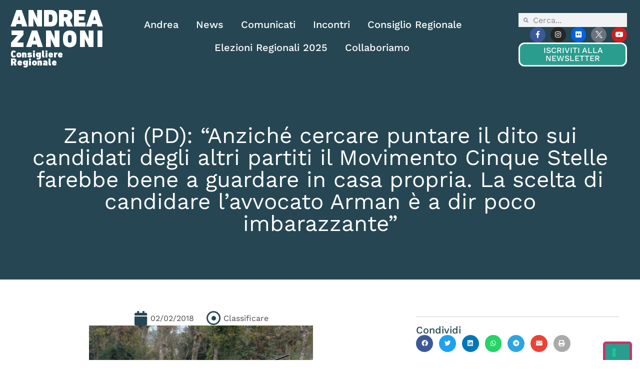

--- FILE ---
content_type: text/html; charset=UTF-8
request_url: https://www.andreazanoni.it/news/zanoni-pd-anziche-cercare-puntare-il-dito-sui-candidati-degli-altri-partiti-il-movimento-cinque-stelle-farebbe-bene-a-guardare-in-casa-propria-la-scelta-di-candidare-lavvocato-arman-e-a-dir-poco-im/
body_size: 22307
content:
<!doctype html>
<html lang="it-IT">
<head>
	<meta charset="UTF-8">
	<meta name="viewport" content="width=device-width, initial-scale=1">
	<link rel="profile" href="https://gmpg.org/xfn/11">
	<meta name='robots' content='index, follow, max-image-preview:large, max-snippet:-1, max-video-preview:-1' />

	<!-- This site is optimized with the Yoast SEO plugin v26.7 - https://yoast.com/wordpress/plugins/seo/ -->
	<title>Zanoni (PD): “Anziché cercare puntare il dito sui candidati degli altri partiti il Movimento Cinque Stelle farebbe bene a guardare in casa propria. La scelta di candidare l’avvocato Arman è a dir poco imbarazzante” - Andrea Zanoni</title>
	<link rel="canonical" href="https://www.andreazanoni.it/news/zanoni-pd-anziche-cercare-puntare-il-dito-sui-candidati-degli-altri-partiti-il-movimento-cinque-stelle-farebbe-bene-a-guardare-in-casa-propria-la-scelta-di-candidare-lavvocato-arman-e-a-dir-poco-im/" />
	<meta property="og:locale" content="it_IT" />
	<meta property="og:type" content="article" />
	<meta property="og:title" content="Zanoni (PD): “Anziché cercare puntare il dito sui candidati degli altri partiti il Movimento Cinque Stelle farebbe bene a guardare in casa propria. La scelta di candidare l’avvocato Arman è a dir poco imbarazzante” - Andrea Zanoni" />
	<meta property="og:description" content="  “Prima di preparare dossier sui candidati degli altri partiti cercando con il lanternino dichiarazioni o comportamenti imbarazzanti, credo che il Movimento 5 Stelle dovrebbe prima guardare in casa propria”. A dirlo è Andrea Zanoni, consigliere regionale del PD, a proposito delle direttive del responsabile comunicazione ai militanti pentastellati veneti, apparse oggi sul Gazzettino. In [&hellip;]" />
	<meta property="og:url" content="https://www.andreazanoni.it/news/zanoni-pd-anziche-cercare-puntare-il-dito-sui-candidati-degli-altri-partiti-il-movimento-cinque-stelle-farebbe-bene-a-guardare-in-casa-propria-la-scelta-di-candidare-lavvocato-arman-e-a-dir-poco-im/" />
	<meta property="og:site_name" content="Andrea Zanoni" />
	<meta property="article:publisher" content="https://www.facebook.com/andreazanonix/" />
	<meta property="article:published_time" content="2018-02-01T23:00:00+00:00" />
	<meta property="og:image" content="https://www.andreazanoni.it/wp-content/uploads/2023/08/2878170db99158045ce00b67e57d74e5.jpg" />
	<meta property="og:image:width" content="448" />
	<meta property="og:image:height" content="336" />
	<meta property="og:image:type" content="image/jpeg" />
	<meta name="author" content="adminzanoni" />
	<meta name="twitter:card" content="summary_large_image" />
	<meta name="twitter:creator" content="@Andrea_Zanoni" />
	<meta name="twitter:site" content="@Andrea_Zanoni" />
	<meta name="twitter:label1" content="Scritto da" />
	<meta name="twitter:data1" content="adminzanoni" />
	<meta name="twitter:label2" content="Tempo di lettura stimato" />
	<meta name="twitter:data2" content="1 minuto" />
	<script type="application/ld+json" class="yoast-schema-graph">{"@context":"https://schema.org","@graph":[{"@type":"Article","@id":"https://www.andreazanoni.it/news/zanoni-pd-anziche-cercare-puntare-il-dito-sui-candidati-degli-altri-partiti-il-movimento-cinque-stelle-farebbe-bene-a-guardare-in-casa-propria-la-scelta-di-candidare-lavvocato-arman-e-a-dir-poco-im/#article","isPartOf":{"@id":"https://www.andreazanoni.it/news/zanoni-pd-anziche-cercare-puntare-il-dito-sui-candidati-degli-altri-partiti-il-movimento-cinque-stelle-farebbe-bene-a-guardare-in-casa-propria-la-scelta-di-candidare-lavvocato-arman-e-a-dir-poco-im/"},"author":{"name":"adminzanoni","@id":"https://www.andreazanoni.it/#/schema/person/9f19d81cac4280e2ab656dc7891c313e"},"headline":"Zanoni (PD): “Anziché cercare puntare il dito sui candidati degli altri partiti il Movimento Cinque Stelle farebbe bene a guardare in casa propria. La scelta di candidare l’avvocato Arman è a dir poco imbarazzante”","datePublished":"2018-02-01T23:00:00+00:00","mainEntityOfPage":{"@id":"https://www.andreazanoni.it/news/zanoni-pd-anziche-cercare-puntare-il-dito-sui-candidati-degli-altri-partiti-il-movimento-cinque-stelle-farebbe-bene-a-guardare-in-casa-propria-la-scelta-di-candidare-lavvocato-arman-e-a-dir-poco-im/"},"wordCount":328,"commentCount":0,"publisher":{"@id":"https://www.andreazanoni.it/#organization"},"image":{"@id":"https://www.andreazanoni.it/news/zanoni-pd-anziche-cercare-puntare-il-dito-sui-candidati-degli-altri-partiti-il-movimento-cinque-stelle-farebbe-bene-a-guardare-in-casa-propria-la-scelta-di-candidare-lavvocato-arman-e-a-dir-poco-im/#primaryimage"},"thumbnailUrl":"https://www.andreazanoni.it/wp-content/uploads/2023/08/2878170db99158045ce00b67e57d74e5.jpg","articleSection":["Classificare"],"inLanguage":"it-IT"},{"@type":"WebPage","@id":"https://www.andreazanoni.it/news/zanoni-pd-anziche-cercare-puntare-il-dito-sui-candidati-degli-altri-partiti-il-movimento-cinque-stelle-farebbe-bene-a-guardare-in-casa-propria-la-scelta-di-candidare-lavvocato-arman-e-a-dir-poco-im/","url":"https://www.andreazanoni.it/news/zanoni-pd-anziche-cercare-puntare-il-dito-sui-candidati-degli-altri-partiti-il-movimento-cinque-stelle-farebbe-bene-a-guardare-in-casa-propria-la-scelta-di-candidare-lavvocato-arman-e-a-dir-poco-im/","name":"Zanoni (PD): “Anziché cercare puntare il dito sui candidati degli altri partiti il Movimento Cinque Stelle farebbe bene a guardare in casa propria. La scelta di candidare l’avvocato Arman è a dir poco imbarazzante” - Andrea Zanoni","isPartOf":{"@id":"https://www.andreazanoni.it/#website"},"primaryImageOfPage":{"@id":"https://www.andreazanoni.it/news/zanoni-pd-anziche-cercare-puntare-il-dito-sui-candidati-degli-altri-partiti-il-movimento-cinque-stelle-farebbe-bene-a-guardare-in-casa-propria-la-scelta-di-candidare-lavvocato-arman-e-a-dir-poco-im/#primaryimage"},"image":{"@id":"https://www.andreazanoni.it/news/zanoni-pd-anziche-cercare-puntare-il-dito-sui-candidati-degli-altri-partiti-il-movimento-cinque-stelle-farebbe-bene-a-guardare-in-casa-propria-la-scelta-di-candidare-lavvocato-arman-e-a-dir-poco-im/#primaryimage"},"thumbnailUrl":"https://www.andreazanoni.it/wp-content/uploads/2023/08/2878170db99158045ce00b67e57d74e5.jpg","datePublished":"2018-02-01T23:00:00+00:00","breadcrumb":{"@id":"https://www.andreazanoni.it/news/zanoni-pd-anziche-cercare-puntare-il-dito-sui-candidati-degli-altri-partiti-il-movimento-cinque-stelle-farebbe-bene-a-guardare-in-casa-propria-la-scelta-di-candidare-lavvocato-arman-e-a-dir-poco-im/#breadcrumb"},"inLanguage":"it-IT","potentialAction":[{"@type":"ReadAction","target":["https://www.andreazanoni.it/news/zanoni-pd-anziche-cercare-puntare-il-dito-sui-candidati-degli-altri-partiti-il-movimento-cinque-stelle-farebbe-bene-a-guardare-in-casa-propria-la-scelta-di-candidare-lavvocato-arman-e-a-dir-poco-im/"]}]},{"@type":"ImageObject","inLanguage":"it-IT","@id":"https://www.andreazanoni.it/news/zanoni-pd-anziche-cercare-puntare-il-dito-sui-candidati-degli-altri-partiti-il-movimento-cinque-stelle-farebbe-bene-a-guardare-in-casa-propria-la-scelta-di-candidare-lavvocato-arman-e-a-dir-poco-im/#primaryimage","url":"https://www.andreazanoni.it/wp-content/uploads/2023/08/2878170db99158045ce00b67e57d74e5.jpg","contentUrl":"https://www.andreazanoni.it/wp-content/uploads/2023/08/2878170db99158045ce00b67e57d74e5.jpg","width":448,"height":336},{"@type":"BreadcrumbList","@id":"https://www.andreazanoni.it/news/zanoni-pd-anziche-cercare-puntare-il-dito-sui-candidati-degli-altri-partiti-il-movimento-cinque-stelle-farebbe-bene-a-guardare-in-casa-propria-la-scelta-di-candidare-lavvocato-arman-e-a-dir-poco-im/#breadcrumb","itemListElement":[{"@type":"ListItem","position":1,"name":"Home","item":"https://www.andreazanoni.it/"},{"@type":"ListItem","position":2,"name":"News","item":"https://www.andreazanoni.it/news/"},{"@type":"ListItem","position":3,"name":"Zanoni (PD): “Anziché cercare puntare il dito sui candidati degli altri partiti il Movimento Cinque Stelle farebbe bene a guardare in casa propria. La scelta di candidare l’avvocato Arman è a dir poco imbarazzante”"}]},{"@type":"WebSite","@id":"https://www.andreazanoni.it/#website","url":"https://www.andreazanoni.it/","name":"Andrea Zanoni","description":"Consigliere Regionale","publisher":{"@id":"https://www.andreazanoni.it/#organization"},"potentialAction":[{"@type":"SearchAction","target":{"@type":"EntryPoint","urlTemplate":"https://www.andreazanoni.it/?s={search_term_string}"},"query-input":{"@type":"PropertyValueSpecification","valueRequired":true,"valueName":"search_term_string"}}],"inLanguage":"it-IT"},{"@type":"Organization","@id":"https://www.andreazanoni.it/#organization","name":"Andrea Zanoni","url":"https://www.andreazanoni.it/","logo":{"@type":"ImageObject","inLanguage":"it-IT","@id":"https://www.andreazanoni.it/#/schema/logo/image/","url":"https://www.andreazanoni.it/wp-content/uploads/2023/06/logobianco_iole.png","contentUrl":"https://www.andreazanoni.it/wp-content/uploads/2023/06/logobianco_iole.png","width":350,"height":171,"caption":"Andrea Zanoni"},"image":{"@id":"https://www.andreazanoni.it/#/schema/logo/image/"},"sameAs":["https://www.facebook.com/andreazanonix/","https://x.com/Andrea_Zanoni","https://www.instagram.com/_andreazanoni/","https://www.flickr.com/photos/78243916@N07/with/52933846022/","https://www.youtube.com/user/AndreaZanoniTV"]},{"@type":"Person","@id":"https://www.andreazanoni.it/#/schema/person/9f19d81cac4280e2ab656dc7891c313e","name":"adminzanoni","sameAs":["https://www.andreazanoni.it"]}]}</script>
	<!-- / Yoast SEO plugin. -->


<link rel="alternate" type="application/rss+xml" title="Andrea Zanoni &raquo; Feed" href="https://www.andreazanoni.it/feed/" />
<link rel="alternate" title="oEmbed (JSON)" type="application/json+oembed" href="https://www.andreazanoni.it/wp-json/oembed/1.0/embed?url=https%3A%2F%2Fwww.andreazanoni.it%2Fnews%2Fzanoni-pd-anziche-cercare-puntare-il-dito-sui-candidati-degli-altri-partiti-il-movimento-cinque-stelle-farebbe-bene-a-guardare-in-casa-propria-la-scelta-di-candidare-lavvocato-arman-e-a-dir-poco-im%2F" />
<link rel="alternate" title="oEmbed (XML)" type="text/xml+oembed" href="https://www.andreazanoni.it/wp-json/oembed/1.0/embed?url=https%3A%2F%2Fwww.andreazanoni.it%2Fnews%2Fzanoni-pd-anziche-cercare-puntare-il-dito-sui-candidati-degli-altri-partiti-il-movimento-cinque-stelle-farebbe-bene-a-guardare-in-casa-propria-la-scelta-di-candidare-lavvocato-arman-e-a-dir-poco-im%2F&#038;format=xml" />
<style id='wp-img-auto-sizes-contain-inline-css'>
img:is([sizes=auto i],[sizes^="auto," i]){contain-intrinsic-size:3000px 1500px}
/*# sourceURL=wp-img-auto-sizes-contain-inline-css */
</style>
<link rel='stylesheet' id='sbi_styles-css' href='https://www.andreazanoni.it/wp-content/plugins/instagram-feed-pro/css/sbi-styles.min.css?ver=6.9.0' media='all' />
<link rel='stylesheet' id='ctf_styles-css' href='https://www.andreazanoni.it/wp-content/plugins/custom-twitter-feeds-pro/css/ctf-styles.min.css?ver=2.5.2' media='all' />
<style id='wp-emoji-styles-inline-css'>

	img.wp-smiley, img.emoji {
		display: inline !important;
		border: none !important;
		box-shadow: none !important;
		height: 1em !important;
		width: 1em !important;
		margin: 0 0.07em !important;
		vertical-align: -0.1em !important;
		background: none !important;
		padding: 0 !important;
	}
/*# sourceURL=wp-emoji-styles-inline-css */
</style>
<link rel='stylesheet' id='wp-block-library-css' href='https://www.andreazanoni.it/wp-includes/css/dist/block-library/style.min.css?ver=6.9' media='all' />
<style id='global-styles-inline-css'>
:root{--wp--preset--aspect-ratio--square: 1;--wp--preset--aspect-ratio--4-3: 4/3;--wp--preset--aspect-ratio--3-4: 3/4;--wp--preset--aspect-ratio--3-2: 3/2;--wp--preset--aspect-ratio--2-3: 2/3;--wp--preset--aspect-ratio--16-9: 16/9;--wp--preset--aspect-ratio--9-16: 9/16;--wp--preset--color--black: #000000;--wp--preset--color--cyan-bluish-gray: #abb8c3;--wp--preset--color--white: #ffffff;--wp--preset--color--pale-pink: #f78da7;--wp--preset--color--vivid-red: #cf2e2e;--wp--preset--color--luminous-vivid-orange: #ff6900;--wp--preset--color--luminous-vivid-amber: #fcb900;--wp--preset--color--light-green-cyan: #7bdcb5;--wp--preset--color--vivid-green-cyan: #00d084;--wp--preset--color--pale-cyan-blue: #8ed1fc;--wp--preset--color--vivid-cyan-blue: #0693e3;--wp--preset--color--vivid-purple: #9b51e0;--wp--preset--gradient--vivid-cyan-blue-to-vivid-purple: linear-gradient(135deg,rgb(6,147,227) 0%,rgb(155,81,224) 100%);--wp--preset--gradient--light-green-cyan-to-vivid-green-cyan: linear-gradient(135deg,rgb(122,220,180) 0%,rgb(0,208,130) 100%);--wp--preset--gradient--luminous-vivid-amber-to-luminous-vivid-orange: linear-gradient(135deg,rgb(252,185,0) 0%,rgb(255,105,0) 100%);--wp--preset--gradient--luminous-vivid-orange-to-vivid-red: linear-gradient(135deg,rgb(255,105,0) 0%,rgb(207,46,46) 100%);--wp--preset--gradient--very-light-gray-to-cyan-bluish-gray: linear-gradient(135deg,rgb(238,238,238) 0%,rgb(169,184,195) 100%);--wp--preset--gradient--cool-to-warm-spectrum: linear-gradient(135deg,rgb(74,234,220) 0%,rgb(151,120,209) 20%,rgb(207,42,186) 40%,rgb(238,44,130) 60%,rgb(251,105,98) 80%,rgb(254,248,76) 100%);--wp--preset--gradient--blush-light-purple: linear-gradient(135deg,rgb(255,206,236) 0%,rgb(152,150,240) 100%);--wp--preset--gradient--blush-bordeaux: linear-gradient(135deg,rgb(254,205,165) 0%,rgb(254,45,45) 50%,rgb(107,0,62) 100%);--wp--preset--gradient--luminous-dusk: linear-gradient(135deg,rgb(255,203,112) 0%,rgb(199,81,192) 50%,rgb(65,88,208) 100%);--wp--preset--gradient--pale-ocean: linear-gradient(135deg,rgb(255,245,203) 0%,rgb(182,227,212) 50%,rgb(51,167,181) 100%);--wp--preset--gradient--electric-grass: linear-gradient(135deg,rgb(202,248,128) 0%,rgb(113,206,126) 100%);--wp--preset--gradient--midnight: linear-gradient(135deg,rgb(2,3,129) 0%,rgb(40,116,252) 100%);--wp--preset--font-size--small: 13px;--wp--preset--font-size--medium: 20px;--wp--preset--font-size--large: 36px;--wp--preset--font-size--x-large: 42px;--wp--preset--spacing--20: 0.44rem;--wp--preset--spacing--30: 0.67rem;--wp--preset--spacing--40: 1rem;--wp--preset--spacing--50: 1.5rem;--wp--preset--spacing--60: 2.25rem;--wp--preset--spacing--70: 3.38rem;--wp--preset--spacing--80: 5.06rem;--wp--preset--shadow--natural: 6px 6px 9px rgba(0, 0, 0, 0.2);--wp--preset--shadow--deep: 12px 12px 50px rgba(0, 0, 0, 0.4);--wp--preset--shadow--sharp: 6px 6px 0px rgba(0, 0, 0, 0.2);--wp--preset--shadow--outlined: 6px 6px 0px -3px rgb(255, 255, 255), 6px 6px rgb(0, 0, 0);--wp--preset--shadow--crisp: 6px 6px 0px rgb(0, 0, 0);}:root { --wp--style--global--content-size: 800px;--wp--style--global--wide-size: 1200px; }:where(body) { margin: 0; }.wp-site-blocks > .alignleft { float: left; margin-right: 2em; }.wp-site-blocks > .alignright { float: right; margin-left: 2em; }.wp-site-blocks > .aligncenter { justify-content: center; margin-left: auto; margin-right: auto; }:where(.wp-site-blocks) > * { margin-block-start: 24px; margin-block-end: 0; }:where(.wp-site-blocks) > :first-child { margin-block-start: 0; }:where(.wp-site-blocks) > :last-child { margin-block-end: 0; }:root { --wp--style--block-gap: 24px; }:root :where(.is-layout-flow) > :first-child{margin-block-start: 0;}:root :where(.is-layout-flow) > :last-child{margin-block-end: 0;}:root :where(.is-layout-flow) > *{margin-block-start: 24px;margin-block-end: 0;}:root :where(.is-layout-constrained) > :first-child{margin-block-start: 0;}:root :where(.is-layout-constrained) > :last-child{margin-block-end: 0;}:root :where(.is-layout-constrained) > *{margin-block-start: 24px;margin-block-end: 0;}:root :where(.is-layout-flex){gap: 24px;}:root :where(.is-layout-grid){gap: 24px;}.is-layout-flow > .alignleft{float: left;margin-inline-start: 0;margin-inline-end: 2em;}.is-layout-flow > .alignright{float: right;margin-inline-start: 2em;margin-inline-end: 0;}.is-layout-flow > .aligncenter{margin-left: auto !important;margin-right: auto !important;}.is-layout-constrained > .alignleft{float: left;margin-inline-start: 0;margin-inline-end: 2em;}.is-layout-constrained > .alignright{float: right;margin-inline-start: 2em;margin-inline-end: 0;}.is-layout-constrained > .aligncenter{margin-left: auto !important;margin-right: auto !important;}.is-layout-constrained > :where(:not(.alignleft):not(.alignright):not(.alignfull)){max-width: var(--wp--style--global--content-size);margin-left: auto !important;margin-right: auto !important;}.is-layout-constrained > .alignwide{max-width: var(--wp--style--global--wide-size);}body .is-layout-flex{display: flex;}.is-layout-flex{flex-wrap: wrap;align-items: center;}.is-layout-flex > :is(*, div){margin: 0;}body .is-layout-grid{display: grid;}.is-layout-grid > :is(*, div){margin: 0;}body{padding-top: 0px;padding-right: 0px;padding-bottom: 0px;padding-left: 0px;}a:where(:not(.wp-element-button)){text-decoration: underline;}:root :where(.wp-element-button, .wp-block-button__link){background-color: #32373c;border-width: 0;color: #fff;font-family: inherit;font-size: inherit;font-style: inherit;font-weight: inherit;letter-spacing: inherit;line-height: inherit;padding-top: calc(0.667em + 2px);padding-right: calc(1.333em + 2px);padding-bottom: calc(0.667em + 2px);padding-left: calc(1.333em + 2px);text-decoration: none;text-transform: inherit;}.has-black-color{color: var(--wp--preset--color--black) !important;}.has-cyan-bluish-gray-color{color: var(--wp--preset--color--cyan-bluish-gray) !important;}.has-white-color{color: var(--wp--preset--color--white) !important;}.has-pale-pink-color{color: var(--wp--preset--color--pale-pink) !important;}.has-vivid-red-color{color: var(--wp--preset--color--vivid-red) !important;}.has-luminous-vivid-orange-color{color: var(--wp--preset--color--luminous-vivid-orange) !important;}.has-luminous-vivid-amber-color{color: var(--wp--preset--color--luminous-vivid-amber) !important;}.has-light-green-cyan-color{color: var(--wp--preset--color--light-green-cyan) !important;}.has-vivid-green-cyan-color{color: var(--wp--preset--color--vivid-green-cyan) !important;}.has-pale-cyan-blue-color{color: var(--wp--preset--color--pale-cyan-blue) !important;}.has-vivid-cyan-blue-color{color: var(--wp--preset--color--vivid-cyan-blue) !important;}.has-vivid-purple-color{color: var(--wp--preset--color--vivid-purple) !important;}.has-black-background-color{background-color: var(--wp--preset--color--black) !important;}.has-cyan-bluish-gray-background-color{background-color: var(--wp--preset--color--cyan-bluish-gray) !important;}.has-white-background-color{background-color: var(--wp--preset--color--white) !important;}.has-pale-pink-background-color{background-color: var(--wp--preset--color--pale-pink) !important;}.has-vivid-red-background-color{background-color: var(--wp--preset--color--vivid-red) !important;}.has-luminous-vivid-orange-background-color{background-color: var(--wp--preset--color--luminous-vivid-orange) !important;}.has-luminous-vivid-amber-background-color{background-color: var(--wp--preset--color--luminous-vivid-amber) !important;}.has-light-green-cyan-background-color{background-color: var(--wp--preset--color--light-green-cyan) !important;}.has-vivid-green-cyan-background-color{background-color: var(--wp--preset--color--vivid-green-cyan) !important;}.has-pale-cyan-blue-background-color{background-color: var(--wp--preset--color--pale-cyan-blue) !important;}.has-vivid-cyan-blue-background-color{background-color: var(--wp--preset--color--vivid-cyan-blue) !important;}.has-vivid-purple-background-color{background-color: var(--wp--preset--color--vivid-purple) !important;}.has-black-border-color{border-color: var(--wp--preset--color--black) !important;}.has-cyan-bluish-gray-border-color{border-color: var(--wp--preset--color--cyan-bluish-gray) !important;}.has-white-border-color{border-color: var(--wp--preset--color--white) !important;}.has-pale-pink-border-color{border-color: var(--wp--preset--color--pale-pink) !important;}.has-vivid-red-border-color{border-color: var(--wp--preset--color--vivid-red) !important;}.has-luminous-vivid-orange-border-color{border-color: var(--wp--preset--color--luminous-vivid-orange) !important;}.has-luminous-vivid-amber-border-color{border-color: var(--wp--preset--color--luminous-vivid-amber) !important;}.has-light-green-cyan-border-color{border-color: var(--wp--preset--color--light-green-cyan) !important;}.has-vivid-green-cyan-border-color{border-color: var(--wp--preset--color--vivid-green-cyan) !important;}.has-pale-cyan-blue-border-color{border-color: var(--wp--preset--color--pale-cyan-blue) !important;}.has-vivid-cyan-blue-border-color{border-color: var(--wp--preset--color--vivid-cyan-blue) !important;}.has-vivid-purple-border-color{border-color: var(--wp--preset--color--vivid-purple) !important;}.has-vivid-cyan-blue-to-vivid-purple-gradient-background{background: var(--wp--preset--gradient--vivid-cyan-blue-to-vivid-purple) !important;}.has-light-green-cyan-to-vivid-green-cyan-gradient-background{background: var(--wp--preset--gradient--light-green-cyan-to-vivid-green-cyan) !important;}.has-luminous-vivid-amber-to-luminous-vivid-orange-gradient-background{background: var(--wp--preset--gradient--luminous-vivid-amber-to-luminous-vivid-orange) !important;}.has-luminous-vivid-orange-to-vivid-red-gradient-background{background: var(--wp--preset--gradient--luminous-vivid-orange-to-vivid-red) !important;}.has-very-light-gray-to-cyan-bluish-gray-gradient-background{background: var(--wp--preset--gradient--very-light-gray-to-cyan-bluish-gray) !important;}.has-cool-to-warm-spectrum-gradient-background{background: var(--wp--preset--gradient--cool-to-warm-spectrum) !important;}.has-blush-light-purple-gradient-background{background: var(--wp--preset--gradient--blush-light-purple) !important;}.has-blush-bordeaux-gradient-background{background: var(--wp--preset--gradient--blush-bordeaux) !important;}.has-luminous-dusk-gradient-background{background: var(--wp--preset--gradient--luminous-dusk) !important;}.has-pale-ocean-gradient-background{background: var(--wp--preset--gradient--pale-ocean) !important;}.has-electric-grass-gradient-background{background: var(--wp--preset--gradient--electric-grass) !important;}.has-midnight-gradient-background{background: var(--wp--preset--gradient--midnight) !important;}.has-small-font-size{font-size: var(--wp--preset--font-size--small) !important;}.has-medium-font-size{font-size: var(--wp--preset--font-size--medium) !important;}.has-large-font-size{font-size: var(--wp--preset--font-size--large) !important;}.has-x-large-font-size{font-size: var(--wp--preset--font-size--x-large) !important;}
:root :where(.wp-block-pullquote){font-size: 1.5em;line-height: 1.6;}
/*# sourceURL=global-styles-inline-css */
</style>
<link rel='stylesheet' id='cff-css' href='https://www.andreazanoni.it/wp-content/plugins/custom-facebook-feed-pro/assets/css/cff-style.min.css?ver=4.7.4' media='all' />
<link rel='stylesheet' id='hello-elementor-css' href='https://www.andreazanoni.it/wp-content/themes/hello-elementor/assets/css/reset.css?ver=3.4.5' media='all' />
<link rel='stylesheet' id='hello-elementor-theme-style-css' href='https://www.andreazanoni.it/wp-content/themes/hello-elementor/assets/css/theme.css?ver=3.4.5' media='all' />
<link rel='stylesheet' id='hello-elementor-header-footer-css' href='https://www.andreazanoni.it/wp-content/themes/hello-elementor/assets/css/header-footer.css?ver=3.4.5' media='all' />
<link rel='stylesheet' id='elementor-frontend-css' href='https://www.andreazanoni.it/wp-content/plugins/elementor/assets/css/frontend.min.css?ver=3.34.1' media='all' />
<link rel='stylesheet' id='elementor-post-6-css' href='https://www.andreazanoni.it/wp-content/uploads/elementor/css/post-6.css?ver=1768378521' media='all' />
<link rel='stylesheet' id='widget-heading-css' href='https://www.andreazanoni.it/wp-content/plugins/elementor/assets/css/widget-heading.min.css?ver=3.34.1' media='all' />
<link rel='stylesheet' id='widget-nav-menu-css' href='https://www.andreazanoni.it/wp-content/plugins/elementor-pro/assets/css/widget-nav-menu.min.css?ver=3.34.0' media='all' />
<link rel='stylesheet' id='widget-search-form-css' href='https://www.andreazanoni.it/wp-content/plugins/elementor-pro/assets/css/widget-search-form.min.css?ver=3.34.0' media='all' />
<link rel='stylesheet' id='elementor-icons-shared-0-css' href='https://www.andreazanoni.it/wp-content/plugins/elementor/assets/lib/font-awesome/css/fontawesome.min.css?ver=5.15.3' media='all' />
<link rel='stylesheet' id='elementor-icons-fa-solid-css' href='https://www.andreazanoni.it/wp-content/plugins/elementor/assets/lib/font-awesome/css/solid.min.css?ver=5.15.3' media='all' />
<link rel='stylesheet' id='widget-social-icons-css' href='https://www.andreazanoni.it/wp-content/plugins/elementor/assets/css/widget-social-icons.min.css?ver=3.34.1' media='all' />
<link rel='stylesheet' id='e-apple-webkit-css' href='https://www.andreazanoni.it/wp-content/plugins/elementor/assets/css/conditionals/apple-webkit.min.css?ver=3.34.1' media='all' />
<link rel='stylesheet' id='e-sticky-css' href='https://www.andreazanoni.it/wp-content/plugins/elementor-pro/assets/css/modules/sticky.min.css?ver=3.34.0' media='all' />
<link rel='stylesheet' id='widget-icon-box-css' href='https://www.andreazanoni.it/wp-content/plugins/elementor/assets/css/widget-icon-box.min.css?ver=3.34.1' media='all' />
<link rel='stylesheet' id='widget-call-to-action-css' href='https://www.andreazanoni.it/wp-content/plugins/elementor-pro/assets/css/widget-call-to-action.min.css?ver=3.34.0' media='all' />
<link rel='stylesheet' id='e-transitions-css' href='https://www.andreazanoni.it/wp-content/plugins/elementor-pro/assets/css/conditionals/transitions.min.css?ver=3.34.0' media='all' />
<link rel='stylesheet' id='widget-post-info-css' href='https://www.andreazanoni.it/wp-content/plugins/elementor-pro/assets/css/widget-post-info.min.css?ver=3.34.0' media='all' />
<link rel='stylesheet' id='widget-icon-list-css' href='https://www.andreazanoni.it/wp-content/plugins/elementor/assets/css/widget-icon-list.min.css?ver=3.34.1' media='all' />
<link rel='stylesheet' id='elementor-icons-fa-regular-css' href='https://www.andreazanoni.it/wp-content/plugins/elementor/assets/lib/font-awesome/css/regular.min.css?ver=5.15.3' media='all' />
<link rel='stylesheet' id='widget-image-css' href='https://www.andreazanoni.it/wp-content/plugins/elementor/assets/css/widget-image.min.css?ver=3.34.1' media='all' />
<link rel='stylesheet' id='widget-share-buttons-css' href='https://www.andreazanoni.it/wp-content/plugins/elementor-pro/assets/css/widget-share-buttons.min.css?ver=3.34.0' media='all' />
<link rel='stylesheet' id='elementor-icons-fa-brands-css' href='https://www.andreazanoni.it/wp-content/plugins/elementor/assets/lib/font-awesome/css/brands.min.css?ver=5.15.3' media='all' />
<link rel='stylesheet' id='swiper-css' href='https://www.andreazanoni.it/wp-content/plugins/elementor/assets/lib/swiper/v8/css/swiper.min.css?ver=8.4.5' media='all' />
<link rel='stylesheet' id='e-swiper-css' href='https://www.andreazanoni.it/wp-content/plugins/elementor/assets/css/conditionals/e-swiper.min.css?ver=3.34.1' media='all' />
<link rel='stylesheet' id='widget-posts-css' href='https://www.andreazanoni.it/wp-content/plugins/elementor-pro/assets/css/widget-posts.min.css?ver=3.34.0' media='all' />
<link rel='stylesheet' id='widget-post-navigation-css' href='https://www.andreazanoni.it/wp-content/plugins/elementor-pro/assets/css/widget-post-navigation.min.css?ver=3.34.0' media='all' />
<link rel='stylesheet' id='elementor-icons-css' href='https://www.andreazanoni.it/wp-content/plugins/elementor/assets/lib/eicons/css/elementor-icons.min.css?ver=5.45.0' media='all' />
<link rel='stylesheet' id='cffstyles-css' href='https://www.andreazanoni.it/wp-content/plugins/custom-facebook-feed-pro/assets/css/cff-style.min.css?ver=4.7.4' media='all' />
<link rel='stylesheet' id='sbistyles-css' href='https://www.andreazanoni.it/wp-content/plugins/instagram-feed-pro/css/sbi-styles.min.css?ver=6.9.0' media='all' />
<link rel='stylesheet' id='elementor-post-861-css' href='https://www.andreazanoni.it/wp-content/uploads/elementor/css/post-861.css?ver=1768378521' media='all' />
<link rel='stylesheet' id='elementor-post-107-css' href='https://www.andreazanoni.it/wp-content/uploads/elementor/css/post-107.css?ver=1768378521' media='all' />
<link rel='stylesheet' id='elementor-post-1086-css' href='https://www.andreazanoni.it/wp-content/uploads/elementor/css/post-1086.css?ver=1768378692' media='all' />
<link rel='stylesheet' id='hello-elementor-child-style-css' href='https://www.andreazanoni.it/wp-content/themes/hello-theme-child-master/style.css?ver=2.0.0' media='all' />
<link rel='stylesheet' id='elementor-gf-local-worksans-css' href='https://www.andreazanoni.it/wp-content/uploads/elementor/google-fonts/css/worksans.css?ver=1742817573' media='all' />
<script src="https://www.andreazanoni.it/wp-includes/js/jquery/jquery.min.js?ver=3.7.1" id="jquery-core-js"></script>
<script src="https://www.andreazanoni.it/wp-includes/js/jquery/jquery-migrate.min.js?ver=3.4.1" id="jquery-migrate-js"></script>
<link rel="https://api.w.org/" href="https://www.andreazanoni.it/wp-json/" /><link rel="alternate" title="JSON" type="application/json" href="https://www.andreazanoni.it/wp-json/wp/v2/posts/3123" /><link rel="EditURI" type="application/rsd+xml" title="RSD" href="https://www.andreazanoni.it/xmlrpc.php?rsd" />
<link rel='shortlink' href='https://www.andreazanoni.it/?p=3123' />
<!-- Custom Facebook Feed JS vars -->
<script type="text/javascript">
var cffsiteurl = "https://www.andreazanoni.it/wp-content/plugins";
var cffajaxurl = "https://www.andreazanoni.it/wp-admin/admin-ajax.php";


var cfflinkhashtags = "false";
</script>
<!-- Social Wall CSS -->
<style type="text/css">
[id^="sb-wall"].sb-wall .sbsw-item-media img{ object-fit: cover !important; height: 300px; width: 100%; } [id^="sb-wall"].sb-wall .sbsw-lightbox-hover-alt { box-sizing: border-box; opacity: 0; display: block; position: absolute; top: 0; right: 0; bottom: 0; left: 0; z-index: 10; color: #fff; background: rgba(0,0,0,.3); transition: opacity .6s ease-in-out; -moz-transition: opacity .6s ease-in-out; -webkit-transition: opacity .6s ease-in-out; } [id^="sb-wall"].sb-wall .sbsw-lightbox-hover-alt:hover { opacity: 1; display: block; transition: opacity .2s ease-in-out; -moz-transition: opacity .2s ease-in-out; -webkit-transition: opacity .2s ease-in-out; }
</style>
<meta name="generator" content="Elementor 3.34.1; features: additional_custom_breakpoints; settings: css_print_method-external, google_font-enabled, font_display-swap">
<script type="text/javascript" src="https://embeds.iubenda.com/widgets/151ecbdc-8c32-4dc8-b47e-be5ad1462f6b.js"></script>
			<style>
				.e-con.e-parent:nth-of-type(n+4):not(.e-lazyloaded):not(.e-no-lazyload),
				.e-con.e-parent:nth-of-type(n+4):not(.e-lazyloaded):not(.e-no-lazyload) * {
					background-image: none !important;
				}
				@media screen and (max-height: 1024px) {
					.e-con.e-parent:nth-of-type(n+3):not(.e-lazyloaded):not(.e-no-lazyload),
					.e-con.e-parent:nth-of-type(n+3):not(.e-lazyloaded):not(.e-no-lazyload) * {
						background-image: none !important;
					}
				}
				@media screen and (max-height: 640px) {
					.e-con.e-parent:nth-of-type(n+2):not(.e-lazyloaded):not(.e-no-lazyload),
					.e-con.e-parent:nth-of-type(n+2):not(.e-lazyloaded):not(.e-no-lazyload) * {
						background-image: none !important;
					}
				}
			</style>
			<link rel="icon" href="https://www.andreazanoni.it/wp-content/uploads/2023/06/favicon-150x150.png" sizes="32x32" />
<link rel="icon" href="https://www.andreazanoni.it/wp-content/uploads/2023/06/favicon.png" sizes="192x192" />
<link rel="apple-touch-icon" href="https://www.andreazanoni.it/wp-content/uploads/2023/06/favicon.png" />
<meta name="msapplication-TileImage" content="https://www.andreazanoni.it/wp-content/uploads/2023/06/favicon.png" />
		<style id="wp-custom-css">
			.soloadmin{
	display:none;
}

body.logged-in .soloadmin{
	display:block;
}

.nobordi *{
	border:0px !important;
}		</style>
		</head>
<body class="wp-singular post-template-default single single-post postid-3123 single-format-standard wp-custom-logo wp-embed-responsive wp-theme-hello-elementor wp-child-theme-hello-theme-child-master hello-elementor-default elementor-default elementor-kit-6 elementor-page-1086">


<a class="skip-link screen-reader-text" href="#content">Vai al contenuto</a>

		<header data-elementor-type="header" data-elementor-id="861" class="elementor elementor-861 elementor-location-header" data-elementor-post-type="elementor_library">
			<header class="elementor-element elementor-element-1671f3e8 e-flex e-con-boxed e-con e-parent" data-id="1671f3e8" data-element_type="container" data-settings="{&quot;sticky&quot;:&quot;top&quot;,&quot;sticky_effects_offset&quot;:100,&quot;background_background&quot;:&quot;classic&quot;,&quot;sticky_on&quot;:[&quot;desktop&quot;,&quot;tablet&quot;,&quot;mobile&quot;],&quot;sticky_offset&quot;:0,&quot;sticky_anchor_link_offset&quot;:0}">
					<div class="e-con-inner">
		<a class="elementor-element elementor-element-2dbc8a62 e-con-full e-flex e-con e-child" data-id="2dbc8a62" data-element_type="container" href="/">
				<div class="elementor-element elementor-element-34f83fb8 elementor-widget elementor-widget-heading" data-id="34f83fb8" data-element_type="widget" data-widget_type="heading.default">
				<div class="elementor-widget-container">
					<h2 class="elementor-heading-title elementor-size-default">ANDREA</h2>				</div>
				</div>
				<div class="elementor-element elementor-element-5a7c5b3a elementor-widget elementor-widget-heading" data-id="5a7c5b3a" data-element_type="widget" data-widget_type="heading.default">
				<div class="elementor-widget-container">
					<h2 class="elementor-heading-title elementor-size-default">ZANONI</h2>				</div>
				</div>
				<div class="elementor-element elementor-element-335603e2 elementor-widget elementor-widget-heading" data-id="335603e2" data-element_type="widget" data-widget_type="heading.default">
				<div class="elementor-widget-container">
					<h3 class="elementor-heading-title elementor-size-default">Consigliere Regionale</h3>				</div>
				</div>
				</a>
		<div class="elementor-element elementor-element-187e9c94 e-con-full e-flex e-con e-child" data-id="187e9c94" data-element_type="container">
				<div class="elementor-element elementor-element-3c0d3e5a elementor-nav-menu__align-center elementor-nav-menu--stretch elementor-nav-menu__text-align-center elementor-nav-menu--dropdown-tablet elementor-nav-menu--toggle elementor-nav-menu--burger elementor-widget elementor-widget-nav-menu" data-id="3c0d3e5a" data-element_type="widget" data-settings="{&quot;full_width&quot;:&quot;stretch&quot;,&quot;layout&quot;:&quot;horizontal&quot;,&quot;submenu_icon&quot;:{&quot;value&quot;:&quot;&lt;i class=\&quot;fas fa-caret-down\&quot; aria-hidden=\&quot;true\&quot;&gt;&lt;\/i&gt;&quot;,&quot;library&quot;:&quot;fa-solid&quot;},&quot;toggle&quot;:&quot;burger&quot;}" data-widget_type="nav-menu.default">
				<div class="elementor-widget-container">
								<nav aria-label="Menu" class="elementor-nav-menu--main elementor-nav-menu__container elementor-nav-menu--layout-horizontal e--pointer-underline e--animation-fade">
				<ul id="menu-1-3c0d3e5a" class="elementor-nav-menu"><li class="menu-item menu-item-type-post_type menu-item-object-page menu-item-62"><a href="https://www.andreazanoni.it/chi-sono/" class="elementor-item">Andrea</a></li>
<li class="menu-item menu-item-type-custom menu-item-object-custom menu-item-88"><a href="/news" class="elementor-item">News</a></li>
<li class="menu-item menu-item-type-custom menu-item-object-custom menu-item-89"><a href="/news/comunicati" class="elementor-item">Comunicati</a></li>
<li class="menu-item menu-item-type-custom menu-item-object-custom menu-item-90"><a href="/news/incontri" class="elementor-item">Incontri</a></li>
<li class="menu-item menu-item-type-custom menu-item-object-custom menu-item-15537"><a target="_blank" href="https://www.consiglioveneto.it/web/crv/dettaglio-consigliere?id=459827&#038;consigliere=Andrea_ZANONI&#038;backLink=https%3A%2F%2Fwww.consiglioveneto.it%2Fconsiglieri-regionali%3Fp_p_id&#038;p_p_lifecycle=0&#038;p_p_state=normal&#038;p_p_mode=view&#038;pageTitle=Consiglieri%20regionali&#038;title=Andrea%20ZANONI&#038;image=%2Fdocuments%2F34871%2F7b19857d-18b2-ff8c-99c4-b902e76b6272" class="elementor-item">Consiglio Regionale</a></li>
<li class="menu-item menu-item-type-post_type menu-item-object-page menu-item-22983"><a href="https://www.andreazanoni.it/elezioni-regionali-2025/" class="elementor-item">Elezioni Regionali 2025</a></li>
<li class="menu-item menu-item-type-custom menu-item-object-custom menu-item-92"><a href="/#collaboriamo" class="elementor-item elementor-item-anchor">Collaboriamo</a></li>
</ul>			</nav>
					<div class="elementor-menu-toggle" role="button" tabindex="0" aria-label="Menu di commutazione" aria-expanded="false">
			<i aria-hidden="true" role="presentation" class="elementor-menu-toggle__icon--open eicon-menu-bar"></i><i aria-hidden="true" role="presentation" class="elementor-menu-toggle__icon--close eicon-close"></i>		</div>
					<nav class="elementor-nav-menu--dropdown elementor-nav-menu__container" aria-hidden="true">
				<ul id="menu-2-3c0d3e5a" class="elementor-nav-menu"><li class="menu-item menu-item-type-post_type menu-item-object-page menu-item-62"><a href="https://www.andreazanoni.it/chi-sono/" class="elementor-item" tabindex="-1">Andrea</a></li>
<li class="menu-item menu-item-type-custom menu-item-object-custom menu-item-88"><a href="/news" class="elementor-item" tabindex="-1">News</a></li>
<li class="menu-item menu-item-type-custom menu-item-object-custom menu-item-89"><a href="/news/comunicati" class="elementor-item" tabindex="-1">Comunicati</a></li>
<li class="menu-item menu-item-type-custom menu-item-object-custom menu-item-90"><a href="/news/incontri" class="elementor-item" tabindex="-1">Incontri</a></li>
<li class="menu-item menu-item-type-custom menu-item-object-custom menu-item-15537"><a target="_blank" href="https://www.consiglioveneto.it/web/crv/dettaglio-consigliere?id=459827&#038;consigliere=Andrea_ZANONI&#038;backLink=https%3A%2F%2Fwww.consiglioveneto.it%2Fconsiglieri-regionali%3Fp_p_id&#038;p_p_lifecycle=0&#038;p_p_state=normal&#038;p_p_mode=view&#038;pageTitle=Consiglieri%20regionali&#038;title=Andrea%20ZANONI&#038;image=%2Fdocuments%2F34871%2F7b19857d-18b2-ff8c-99c4-b902e76b6272" class="elementor-item" tabindex="-1">Consiglio Regionale</a></li>
<li class="menu-item menu-item-type-post_type menu-item-object-page menu-item-22983"><a href="https://www.andreazanoni.it/elezioni-regionali-2025/" class="elementor-item" tabindex="-1">Elezioni Regionali 2025</a></li>
<li class="menu-item menu-item-type-custom menu-item-object-custom menu-item-92"><a href="/#collaboriamo" class="elementor-item elementor-item-anchor" tabindex="-1">Collaboriamo</a></li>
</ul>			</nav>
						</div>
				</div>
				</div>
		<div class="elementor-element elementor-element-1d117f92 e-con-full e-flex e-con e-child" data-id="1d117f92" data-element_type="container">
				<div class="elementor-element elementor-element-2b1fbf26 elementor-search-form--skin-minimal elementor-widget elementor-widget-search-form" data-id="2b1fbf26" data-element_type="widget" data-settings="{&quot;skin&quot;:&quot;minimal&quot;}" data-widget_type="search-form.default">
				<div class="elementor-widget-container">
							<search role="search">
			<form class="elementor-search-form" action="https://www.andreazanoni.it" method="get">
												<div class="elementor-search-form__container">
					<label class="elementor-screen-only" for="elementor-search-form-2b1fbf26">Cerca</label>

											<div class="elementor-search-form__icon">
							<i aria-hidden="true" class="fas fa-search"></i>							<span class="elementor-screen-only">Cerca</span>
						</div>
					
					<input id="elementor-search-form-2b1fbf26" placeholder="Cerca..." class="elementor-search-form__input" type="search" name="s" value="">
					
					
									</div>
			</form>
		</search>
						</div>
				</div>
				<div class="elementor-element elementor-element-8e05f5c e-grid-align-right e-grid-align-mobile-left elementor-shape-circle elementor-grid-mobile-0 elementor-grid-0 elementor-widget elementor-widget-social-icons" data-id="8e05f5c" data-element_type="widget" data-widget_type="social-icons.default">
				<div class="elementor-widget-container">
							<div class="elementor-social-icons-wrapper elementor-grid" role="list">
							<span class="elementor-grid-item" role="listitem">
					<a class="elementor-icon elementor-social-icon elementor-social-icon-facebook-f elementor-repeater-item-0267196" href="https://www.facebook.com/andreazanonix/" target="_blank">
						<span class="elementor-screen-only">Facebook-f</span>
						<i aria-hidden="true" class="fab fa-facebook-f"></i>					</a>
				</span>
							<span class="elementor-grid-item" role="listitem">
					<a class="elementor-icon elementor-social-icon elementor-social-icon-instagram elementor-repeater-item-db036ce" href="https://www.instagram.com/_andreazanoni/" target="_blank">
						<span class="elementor-screen-only">Instagram</span>
						<i aria-hidden="true" class="fab fa-instagram"></i>					</a>
				</span>
							<span class="elementor-grid-item" role="listitem">
					<a class="elementor-icon elementor-social-icon elementor-social-icon-flickr elementor-repeater-item-00305d1" href="https://www.flickr.com/photos/78243916@N07/with/52933846022/" target="_blank">
						<span class="elementor-screen-only">Flickr</span>
						<i aria-hidden="true" class="fab fa-flickr"></i>					</a>
				</span>
							<span class="elementor-grid-item" role="listitem">
					<a class="elementor-icon elementor-social-icon elementor-social-icon- elementor-repeater-item-dc10550" href="https://twitter.com/Andrea_Zanoni" target="_blank">
						<span class="elementor-screen-only"></span>
						<svg xmlns="http://www.w3.org/2000/svg" viewBox="0 0 24 24" aria-hidden="true" class="r-13v1u17 r-4qtqp9 r-yyyyoo r-16y2uox r-8kz0gk r-dnmrzs r-bnwqim r-1plcrui r-lrvibr r-lrsllp"><g><path d="M14.258 10.152L23.176 0h-2.113l-7.747 8.813L7.133 0H0l9.352 13.328L0 23.973h2.113l8.176-9.309 6.531 9.309h7.133zm-2.895 3.293l-.949-1.328L2.875 1.56h3.246l6.086 8.523.945 1.328 7.91 11.078h-3.246zm0 0"></path></g></svg>					</a>
				</span>
							<span class="elementor-grid-item" role="listitem">
					<a class="elementor-icon elementor-social-icon elementor-social-icon-youtube elementor-repeater-item-dbaeb71" href="https://www.youtube.com/user/AndreaZanoniTV" target="_blank">
						<span class="elementor-screen-only">Youtube</span>
						<i aria-hidden="true" class="fab fa-youtube"></i>					</a>
				</span>
					</div>
						</div>
				</div>
				<div class="elementor-element elementor-element-133e3cb elementor-widget elementor-widget-heading" data-id="133e3cb" data-element_type="widget" data-widget_type="heading.default">
				<div class="elementor-widget-container">
					<h3 class="elementor-heading-title elementor-size-small"><a href="http://eepurl.com/cB936X" target="_blank"><span>ISCRIVITI ALLA</span> NEWSLETTER</a></h3>				</div>
				</div>
				</div>
					</div>
				</header>
				</header>
				<div data-elementor-type="single-post" data-elementor-id="1086" class="elementor elementor-1086 elementor-location-single post-3123 post type-post status-publish format-standard has-post-thumbnail hentry category-classificare" data-elementor-post-type="elementor_library">
			<div class="elementor-element elementor-element-3dec6fef e-flex e-con-boxed e-con e-parent" data-id="3dec6fef" data-element_type="container" data-settings="{&quot;background_background&quot;:&quot;classic&quot;}">
					<div class="e-con-inner">
				<div class="elementor-element elementor-element-a73a884 elementor-widget elementor-widget-theme-post-title elementor-page-title elementor-widget-heading" data-id="a73a884" data-element_type="widget" data-widget_type="theme-post-title.default">
				<div class="elementor-widget-container">
					<h1 class="elementor-heading-title elementor-size-default">Zanoni (PD): “Anziché cercare puntare il dito sui candidati degli altri partiti il Movimento Cinque Stelle farebbe bene a guardare in casa propria. La scelta di candidare l’avvocato Arman è a dir poco  imbarazzante”</h1>				</div>
				</div>
					</div>
				</div>
		<div class="elementor-element elementor-element-29e19fbd e-flex e-con-boxed e-con e-parent" data-id="29e19fbd" data-element_type="container">
					<div class="e-con-inner">
		<div class="elementor-element elementor-element-22584a9e e-con-full e-flex e-con e-child" data-id="22584a9e" data-element_type="container">
				<div class="elementor-element elementor-element-5b160e1c elementor-align-center elementor-widget elementor-widget-post-info" data-id="5b160e1c" data-element_type="widget" data-widget_type="post-info.default">
				<div class="elementor-widget-container">
							<ul class="elementor-inline-items elementor-icon-list-items elementor-post-info">
								<li class="elementor-icon-list-item elementor-repeater-item-fde9fb9 elementor-inline-item" itemprop="datePublished">
										<span class="elementor-icon-list-icon">
								<i aria-hidden="true" class="fas fa-calendar"></i>							</span>
									<span class="elementor-icon-list-text elementor-post-info__item elementor-post-info__item--type-date">
										<time>02/02/2018</time>					</span>
								</li>
				<li class="elementor-icon-list-item elementor-repeater-item-b849efe elementor-inline-item" itemprop="about">
										<span class="elementor-icon-list-icon">
								<i aria-hidden="true" class="far fa-dot-circle"></i>							</span>
									<span class="elementor-icon-list-text elementor-post-info__item elementor-post-info__item--type-terms">
										<span class="elementor-post-info__terms-list">
				<span class="elementor-post-info__terms-list-item">Classificare</span>				</span>
					</span>
								</li>
				</ul>
						</div>
				</div>
				<div class="elementor-element elementor-element-575668bc elementor-widget elementor-widget-theme-post-featured-image elementor-widget-image" data-id="575668bc" data-element_type="widget" data-widget_type="theme-post-featured-image.default">
				<div class="elementor-widget-container">
															<img width="448" height="336" src="https://www.andreazanoni.it/wp-content/uploads/2023/08/2878170db99158045ce00b67e57d74e5.jpg" class="attachment-full size-full wp-image-3124" alt="" srcset="https://www.andreazanoni.it/wp-content/uploads/2023/08/2878170db99158045ce00b67e57d74e5.jpg 448w, https://www.andreazanoni.it/wp-content/uploads/2023/08/2878170db99158045ce00b67e57d74e5-300x225.jpg 300w" sizes="(max-width: 448px) 100vw, 448px" />															</div>
				</div>
				<div class="elementor-element elementor-element-5a7e3c07 elementor-widget elementor-widget-theme-post-content" data-id="5a7e3c07" data-element_type="widget" data-widget_type="theme-post-content.default">
				<div class="elementor-widget-container">
					<p> </p>
<p>“Prima di preparare dossier sui candidati degli altri partiti cercando con il lanternino dichiarazioni o comportamenti imbarazzanti, credo che il Movimento 5 Stelle dovrebbe prima guardare in casa propria”. A dirlo è <strong>Andrea Zanoni</strong>, consigliere regionale del PD, a proposito delle direttive del responsabile comunicazione ai militanti pentastellati veneti, apparse oggi sul Gazzettino. In sintesi: “Tirate fuori il peggio degli avversari”.</p>
<p> </p>
<p>“Al di là che certi metodi sono da condannare a prescindere, vorrei fargli conoscere chi è davvero l’avvocato Andrea Arman, candidato nel collegio uninominale della Camera Veneto 1 di Montebelluna – Grappa – Pedemontana. Negli anni 90, come teste dell’accusa, ho partecipato a circa 150 processi per reati relativi a bracconaggio, maltrattamento animali e reati ambientali. E in molti processi a difendere gli imputati che non hanno certo bisogno di commento, c’era proprio Arman. Memorabili, ma non è un complimento, le sue arringhe, con cui si sforzava di far passare noi guardie denuncianti volontarie del Wwf e testi dell’accusa dalla parte dei colpevoli, quando i processi erano in realtà proprio contro i suoi assistiti e per reati gravi contro ambiente e animali.</p>
<p>Ricordo altrettanto chiaramente nelle mie ripetute frequentazioni delle sezioni distaccate delle Preture nel Trevigiano che a un certo punto il signor Arman sparì dalla circolazione. Era stato colto con le mani nella marmellata e per questo addirittura sospeso dall’Ordine degli Avvocati. Oltre ad essere un accanito cacciatore, noto per vantarsi delle prede uccise nelle sue battute, è stato anche uno dei fondatori della Liga Veneta negli anni 80 ed è un convinto venetista. Mi chiedo, visto il curriculum, come mai sia stato candidato, e pensare che avevo anche avvisato dei suoi trascorsi due colleghi dei Cinque Stelle in Consiglio regionale ancor prima del deposito delle liste. Forse l’operazione di trasparenza dovrebbe proprio partire da queste loro candidature.”</p>
				</div>
				</div>
		<div class="elementor-element elementor-element-26296cf e-con-full e-flex e-con e-child" data-id="26296cf" data-element_type="container">
				<div class="elementor-element elementor-element-166fbda elementor-align-left elementor-widget__width-initial elementor-widget elementor-widget-button" data-id="166fbda" data-element_type="widget" data-widget_type="button.default">
				<div class="elementor-widget-container">
									<div class="elementor-button-wrapper">
					<a class="elementor-button elementor-size-sm" role="button">
						<span class="elementor-button-content-wrapper">
						<span class="elementor-button-icon">
				<i aria-hidden="true" class="far fa-arrow-alt-circle-down"></i>			</span>
									<span class="elementor-button-text">Download allegato</span>
					</span>
					</a>
				</div>
								</div>
				</div>
				<div class="elementor-element elementor-element-7be6ab7 elementor-align-right elementor-widget__width-initial elementor-widget elementor-widget-button" data-id="7be6ab7" data-element_type="widget" data-widget_type="button.default">
				<div class="elementor-widget-container">
									<div class="elementor-button-wrapper">
					<a class="elementor-button elementor-size-sm" role="button">
						<span class="elementor-button-content-wrapper">
						<span class="elementor-button-icon">
				<i aria-hidden="true" class="far fa-arrow-alt-circle-down"></i>			</span>
									<span class="elementor-button-text">Download allegato</span>
					</span>
					</a>
				</div>
								</div>
				</div>
				<div class="elementor-element elementor-element-7539a6d elementor-align-left elementor-widget__width-initial elementor-widget elementor-widget-button" data-id="7539a6d" data-element_type="widget" data-widget_type="button.default">
				<div class="elementor-widget-container">
									<div class="elementor-button-wrapper">
					<a class="elementor-button elementor-size-sm" role="button">
						<span class="elementor-button-content-wrapper">
						<span class="elementor-button-icon">
				<i aria-hidden="true" class="far fa-arrow-alt-circle-down"></i>			</span>
									<span class="elementor-button-text">Download allegato</span>
					</span>
					</a>
				</div>
								</div>
				</div>
				<div class="elementor-element elementor-element-389db3c elementor-align-right elementor-widget__width-initial elementor-widget elementor-widget-button" data-id="389db3c" data-element_type="widget" data-widget_type="button.default">
				<div class="elementor-widget-container">
									<div class="elementor-button-wrapper">
					<a class="elementor-button elementor-size-sm" role="button">
						<span class="elementor-button-content-wrapper">
						<span class="elementor-button-icon">
				<i aria-hidden="true" class="far fa-arrow-alt-circle-down"></i>			</span>
									<span class="elementor-button-text">Download allegato</span>
					</span>
					</a>
				</div>
								</div>
				</div>
				</div>
				</div>
		<div class="elementor-element elementor-element-6d228638 e-con-full e-flex e-con e-child" data-id="6d228638" data-element_type="container">
		<div class="elementor-element elementor-element-2a7191c9 e-con-full e-flex e-con e-child" data-id="2a7191c9" data-element_type="container">
				<div class="elementor-element elementor-element-6b6a858 elementor-widget elementor-widget-heading" data-id="6b6a858" data-element_type="widget" data-widget_type="heading.default">
				<div class="elementor-widget-container">
					<div class="elementor-heading-title elementor-size-default">Condividi</div>				</div>
				</div>
				<div class="elementor-element elementor-element-9aff258 elementor-share-buttons--view-icon elementor-share-buttons--skin-flat elementor-share-buttons--shape-circle elementor-grid-0 elementor-share-buttons--color-official elementor-widget elementor-widget-share-buttons" data-id="9aff258" data-element_type="widget" data-widget_type="share-buttons.default">
				<div class="elementor-widget-container">
							<div class="elementor-grid" role="list">
								<div class="elementor-grid-item" role="listitem">
						<div class="elementor-share-btn elementor-share-btn_facebook" role="button" tabindex="0" aria-label="Condividi su facebook">
															<span class="elementor-share-btn__icon">
								<i class="fab fa-facebook" aria-hidden="true"></i>							</span>
																				</div>
					</div>
									<div class="elementor-grid-item" role="listitem">
						<div class="elementor-share-btn elementor-share-btn_twitter" role="button" tabindex="0" aria-label="Condividi su twitter">
															<span class="elementor-share-btn__icon">
								<i class="fab fa-twitter" aria-hidden="true"></i>							</span>
																				</div>
					</div>
									<div class="elementor-grid-item" role="listitem">
						<div class="elementor-share-btn elementor-share-btn_linkedin" role="button" tabindex="0" aria-label="Condividi su linkedin">
															<span class="elementor-share-btn__icon">
								<i class="fab fa-linkedin" aria-hidden="true"></i>							</span>
																				</div>
					</div>
									<div class="elementor-grid-item" role="listitem">
						<div class="elementor-share-btn elementor-share-btn_whatsapp" role="button" tabindex="0" aria-label="Condividi su whatsapp">
															<span class="elementor-share-btn__icon">
								<i class="fab fa-whatsapp" aria-hidden="true"></i>							</span>
																				</div>
					</div>
									<div class="elementor-grid-item" role="listitem">
						<div class="elementor-share-btn elementor-share-btn_telegram" role="button" tabindex="0" aria-label="Condividi su telegram">
															<span class="elementor-share-btn__icon">
								<i class="fab fa-telegram" aria-hidden="true"></i>							</span>
																				</div>
					</div>
									<div class="elementor-grid-item" role="listitem">
						<div class="elementor-share-btn elementor-share-btn_email" role="button" tabindex="0" aria-label="Condividi su email">
															<span class="elementor-share-btn__icon">
								<i class="fas fa-envelope" aria-hidden="true"></i>							</span>
																				</div>
					</div>
									<div class="elementor-grid-item" role="listitem">
						<div class="elementor-share-btn elementor-share-btn_print" role="button" tabindex="0" aria-label="Condividi su print">
															<span class="elementor-share-btn__icon">
								<i class="fas fa-print" aria-hidden="true"></i>							</span>
																				</div>
					</div>
						</div>
						</div>
				</div>
				</div>
		<div class="elementor-element elementor-element-9f23d06 e-flex e-con-boxed e-con e-child" data-id="9f23d06" data-element_type="container" data-settings="{&quot;background_background&quot;:&quot;classic&quot;}">
					<div class="e-con-inner">
		<div class="elementor-element elementor-element-2ae847f e-con-full e-flex e-con e-child" data-id="2ae847f" data-element_type="container">
				<div class="elementor-element elementor-element-7c630a2 elementor-widget elementor-widget-heading" data-id="7c630a2" data-element_type="widget" data-widget_type="heading.default">
				<div class="elementor-widget-container">
					<p class="elementor-heading-title elementor-size-default">Consulta l'archivio per argomento</p>				</div>
				</div>
				<div class="elementor-element elementor-element-596a825 elementor-widget elementor-widget-shortcode" data-id="596a825" data-element_type="widget" data-widget_type="shortcode.default">
				<div class="elementor-widget-container">
							<div class="elementor-shortcode"><div class="taxonomy-list"><div class="taxonomy-list-item " data-taxname="ambiente"><div class="tax-details">
                <div class="tax-name">  <div class="tax-title">
                        <a href="https://www.andreazanoni.it/news/argomento/ambiente/" title="">Ambiente</a>
                    </div></div><div class="tax-desc"></div>
                </div></div><div class="taxonomy-list-item " data-taxname="animali"><div class="tax-details">
                <div class="tax-name">  <div class="tax-title">
                        <a href="https://www.andreazanoni.it/news/argomento/animali/" title="">Animali</a>
                    </div></div><div class="tax-desc"></div>
                </div></div><div class="taxonomy-list-item " data-taxname="green economy"><div class="tax-details">
                <div class="tax-name">  <div class="tax-title">
                        <a href="https://www.andreazanoni.it/news/argomento/green-economy/" title="">Green Economy</a>
                    </div></div><div class="tax-desc"></div>
                </div></div><div class="taxonomy-list-item " data-taxname="lavoro"><div class="tax-details">
                <div class="tax-name">  <div class="tax-title">
                        <a href="https://www.andreazanoni.it/news/argomento/lavoro/" title="">Lavoro</a>
                    </div></div><div class="tax-desc"></div>
                </div></div><div class="taxonomy-list-item " data-taxname="politica"><div class="tax-details">
                <div class="tax-name">  <div class="tax-title">
                        <a href="https://www.andreazanoni.it/news/argomento/politica/" title="">Politica</a>
                    </div></div><div class="tax-desc"></div>
                </div></div><div class="taxonomy-list-item " data-taxname="salute"><div class="tax-details">
                <div class="tax-name">  <div class="tax-title">
                        <a href="https://www.andreazanoni.it/news/argomento/salute/" title="">Salute</a>
                    </div></div><div class="tax-desc"></div>
                </div></div><div class="taxonomy-list-item " data-taxname="sanità"><div class="tax-details">
                <div class="tax-name">  <div class="tax-title">
                        <a href="https://www.andreazanoni.it/news/argomento/sanita/" title="">Sanità</a>
                    </div></div><div class="tax-desc"></div>
                </div></div><div class="taxonomy-list-item " data-taxname="sociale"><div class="tax-details">
                <div class="tax-name">  <div class="tax-title">
                        <a href="https://www.andreazanoni.it/news/argomento/sociale/" title="">Sociale</a>
                    </div></div><div class="tax-desc"></div>
                </div></div><div class="taxonomy-list-item " data-taxname="biodiversità"><div class="tax-details">
                <div class="tax-name">  <div class="tax-title">
                        <a href="https://www.andreazanoni.it/news/argomento/biodiversita/" title="">Biodiversità</a>
                    </div></div><div class="tax-desc"></div>
                </div></div><div class="taxonomy-list-item " data-taxname="classificare"><div class="tax-details">
                <div class="tax-name">  <div class="tax-title">
                        <a href="https://www.andreazanoni.it/news/argomento/classificare/" title="">Classificare</a>
                    </div></div><div class="tax-desc"></div>
                </div></div><div class="taxonomy-list-item " data-taxname="trasporti"><div class="tax-details">
                <div class="tax-name">  <div class="tax-title">
                        <a href="https://www.andreazanoni.it/news/argomento/trasporti/" title="">Trasporti</a>
                    </div></div><div class="tax-desc"></div>
                </div></div><div class="taxonomy-list-item " data-taxname="legalità/mafia"><div class="tax-details">
                <div class="tax-name">  <div class="tax-title">
                        <a href="https://www.andreazanoni.it/news/argomento/legalita-mafia/" title="">Legalità/Mafia</a>
                    </div></div><div class="tax-desc"></div>
                </div></div></div></div>
						</div>
				</div>
				</div>
		<div class="elementor-element elementor-element-27f0285 e-con-full e-flex e-con e-child" data-id="27f0285" data-element_type="container">
				<div class="elementor-element elementor-element-70974ad elementor-widget elementor-widget-heading" data-id="70974ad" data-element_type="widget" data-widget_type="heading.default">
				<div class="elementor-widget-container">
					<p class="elementor-heading-title elementor-size-default">Consulta l'archivo per mese ed anno</p>				</div>
				</div>
				<div class="elementor-element elementor-element-b7de184 elementor-widget__width-inherit elementor-widget elementor-widget-wp-widget-archives" data-id="b7de184" data-element_type="widget" data-widget_type="wp-widget-archives.default">
				<div class="elementor-widget-container">
					<h5>&nbsp;</h5>		<label class="screen-reader-text" for="archives-dropdown-REPLACE_TO_ID">&nbsp;</label>
		<select id="archives-dropdown-REPLACE_TO_ID" name="archive-dropdown">
			
			<option value="">Seleziona il mese</option>
				<option value='https://www.andreazanoni.it/news/2025/11/'> Novembre 2025 &nbsp;(45)</option>
	<option value='https://www.andreazanoni.it/news/2025/10/'> Ottobre 2025 &nbsp;(64)</option>
	<option value='https://www.andreazanoni.it/news/2025/09/'> Settembre 2025 &nbsp;(56)</option>
	<option value='https://www.andreazanoni.it/news/2025/08/'> Agosto 2025 &nbsp;(38)</option>
	<option value='https://www.andreazanoni.it/news/2025/07/'> Luglio 2025 &nbsp;(69)</option>
	<option value='https://www.andreazanoni.it/news/2025/06/'> Giugno 2025 &nbsp;(29)</option>
	<option value='https://www.andreazanoni.it/news/2025/05/'> Maggio 2025 &nbsp;(57)</option>
	<option value='https://www.andreazanoni.it/news/2025/04/'> Aprile 2025 &nbsp;(48)</option>
	<option value='https://www.andreazanoni.it/news/2025/03/'> Marzo 2025 &nbsp;(48)</option>
	<option value='https://www.andreazanoni.it/news/2025/02/'> Febbraio 2025 &nbsp;(44)</option>
	<option value='https://www.andreazanoni.it/news/2025/01/'> Gennaio 2025 &nbsp;(34)</option>
	<option value='https://www.andreazanoni.it/news/2024/12/'> Dicembre 2024 &nbsp;(24)</option>
	<option value='https://www.andreazanoni.it/news/2024/11/'> Novembre 2024 &nbsp;(16)</option>
	<option value='https://www.andreazanoni.it/news/2024/10/'> Ottobre 2024 &nbsp;(23)</option>
	<option value='https://www.andreazanoni.it/news/2024/09/'> Settembre 2024 &nbsp;(19)</option>
	<option value='https://www.andreazanoni.it/news/2024/08/'> Agosto 2024 &nbsp;(6)</option>
	<option value='https://www.andreazanoni.it/news/2024/07/'> Luglio 2024 &nbsp;(4)</option>
	<option value='https://www.andreazanoni.it/news/2024/06/'> Giugno 2024 &nbsp;(1)</option>
	<option value='https://www.andreazanoni.it/news/2024/05/'> Maggio 2024 &nbsp;(62)</option>
	<option value='https://www.andreazanoni.it/news/2024/04/'> Aprile 2024 &nbsp;(94)</option>
	<option value='https://www.andreazanoni.it/news/2024/03/'> Marzo 2024 &nbsp;(90)</option>
	<option value='https://www.andreazanoni.it/news/2024/02/'> Febbraio 2024 &nbsp;(73)</option>
	<option value='https://www.andreazanoni.it/news/2024/01/'> Gennaio 2024 &nbsp;(74)</option>
	<option value='https://www.andreazanoni.it/news/2023/12/'> Dicembre 2023 &nbsp;(83)</option>
	<option value='https://www.andreazanoni.it/news/2023/11/'> Novembre 2023 &nbsp;(52)</option>
	<option value='https://www.andreazanoni.it/news/2023/10/'> Ottobre 2023 &nbsp;(51)</option>
	<option value='https://www.andreazanoni.it/news/2023/09/'> Settembre 2023 &nbsp;(57)</option>
	<option value='https://www.andreazanoni.it/news/2023/08/'> Agosto 2023 &nbsp;(30)</option>
	<option value='https://www.andreazanoni.it/news/2023/07/'> Luglio 2023 &nbsp;(58)</option>
	<option value='https://www.andreazanoni.it/news/2023/06/'> Giugno 2023 &nbsp;(51)</option>
	<option value='https://www.andreazanoni.it/news/2023/05/'> Maggio 2023 &nbsp;(50)</option>
	<option value='https://www.andreazanoni.it/news/2023/04/'> Aprile 2023 &nbsp;(41)</option>
	<option value='https://www.andreazanoni.it/news/2023/03/'> Marzo 2023 &nbsp;(27)</option>
	<option value='https://www.andreazanoni.it/news/2023/02/'> Febbraio 2023 &nbsp;(25)</option>
	<option value='https://www.andreazanoni.it/news/2023/01/'> Gennaio 2023 &nbsp;(13)</option>
	<option value='https://www.andreazanoni.it/news/2022/12/'> Dicembre 2022 &nbsp;(13)</option>
	<option value='https://www.andreazanoni.it/news/2022/11/'> Novembre 2022 &nbsp;(16)</option>
	<option value='https://www.andreazanoni.it/news/2022/10/'> Ottobre 2022 &nbsp;(11)</option>
	<option value='https://www.andreazanoni.it/news/2022/09/'> Settembre 2022 &nbsp;(13)</option>
	<option value='https://www.andreazanoni.it/news/2022/08/'> Agosto 2022 &nbsp;(4)</option>
	<option value='https://www.andreazanoni.it/news/2022/07/'> Luglio 2022 &nbsp;(4)</option>
	<option value='https://www.andreazanoni.it/news/2022/06/'> Giugno 2022 &nbsp;(11)</option>
	<option value='https://www.andreazanoni.it/news/2022/05/'> Maggio 2022 &nbsp;(7)</option>
	<option value='https://www.andreazanoni.it/news/2022/04/'> Aprile 2022 &nbsp;(5)</option>
	<option value='https://www.andreazanoni.it/news/2022/03/'> Marzo 2022 &nbsp;(9)</option>
	<option value='https://www.andreazanoni.it/news/2022/02/'> Febbraio 2022 &nbsp;(10)</option>
	<option value='https://www.andreazanoni.it/news/2022/01/'> Gennaio 2022 &nbsp;(11)</option>
	<option value='https://www.andreazanoni.it/news/2021/12/'> Dicembre 2021 &nbsp;(3)</option>
	<option value='https://www.andreazanoni.it/news/2021/11/'> Novembre 2021 &nbsp;(3)</option>
	<option value='https://www.andreazanoni.it/news/2021/10/'> Ottobre 2021 &nbsp;(3)</option>
	<option value='https://www.andreazanoni.it/news/2021/09/'> Settembre 2021 &nbsp;(8)</option>
	<option value='https://www.andreazanoni.it/news/2021/08/'> Agosto 2021 &nbsp;(4)</option>
	<option value='https://www.andreazanoni.it/news/2021/07/'> Luglio 2021 &nbsp;(4)</option>
	<option value='https://www.andreazanoni.it/news/2021/06/'> Giugno 2021 &nbsp;(4)</option>
	<option value='https://www.andreazanoni.it/news/2021/05/'> Maggio 2021 &nbsp;(7)</option>
	<option value='https://www.andreazanoni.it/news/2021/04/'> Aprile 2021 &nbsp;(6)</option>
	<option value='https://www.andreazanoni.it/news/2021/03/'> Marzo 2021 &nbsp;(5)</option>
	<option value='https://www.andreazanoni.it/news/2021/02/'> Febbraio 2021 &nbsp;(4)</option>
	<option value='https://www.andreazanoni.it/news/2021/01/'> Gennaio 2021 &nbsp;(3)</option>
	<option value='https://www.andreazanoni.it/news/2020/12/'> Dicembre 2020 &nbsp;(1)</option>
	<option value='https://www.andreazanoni.it/news/2020/11/'> Novembre 2020 &nbsp;(4)</option>
	<option value='https://www.andreazanoni.it/news/2020/09/'> Settembre 2020 &nbsp;(3)</option>
	<option value='https://www.andreazanoni.it/news/2020/08/'> Agosto 2020 &nbsp;(11)</option>
	<option value='https://www.andreazanoni.it/news/2020/07/'> Luglio 2020 &nbsp;(7)</option>
	<option value='https://www.andreazanoni.it/news/2020/06/'> Giugno 2020 &nbsp;(5)</option>
	<option value='https://www.andreazanoni.it/news/2020/05/'> Maggio 2020 &nbsp;(20)</option>
	<option value='https://www.andreazanoni.it/news/2020/04/'> Aprile 2020 &nbsp;(25)</option>
	<option value='https://www.andreazanoni.it/news/2020/03/'> Marzo 2020 &nbsp;(26)</option>
	<option value='https://www.andreazanoni.it/news/2020/02/'> Febbraio 2020 &nbsp;(4)</option>
	<option value='https://www.andreazanoni.it/news/2020/01/'> Gennaio 2020 &nbsp;(5)</option>
	<option value='https://www.andreazanoni.it/news/2019/12/'> Dicembre 2019 &nbsp;(1)</option>
	<option value='https://www.andreazanoni.it/news/2019/11/'> Novembre 2019 &nbsp;(16)</option>
	<option value='https://www.andreazanoni.it/news/2019/10/'> Ottobre 2019 &nbsp;(9)</option>
	<option value='https://www.andreazanoni.it/news/2019/09/'> Settembre 2019 &nbsp;(7)</option>
	<option value='https://www.andreazanoni.it/news/2019/08/'> Agosto 2019 &nbsp;(5)</option>
	<option value='https://www.andreazanoni.it/news/2019/07/'> Luglio 2019 &nbsp;(3)</option>
	<option value='https://www.andreazanoni.it/news/2019/06/'> Giugno 2019 &nbsp;(8)</option>
	<option value='https://www.andreazanoni.it/news/2019/05/'> Maggio 2019 &nbsp;(6)</option>
	<option value='https://www.andreazanoni.it/news/2019/04/'> Aprile 2019 &nbsp;(11)</option>
	<option value='https://www.andreazanoni.it/news/2019/03/'> Marzo 2019 &nbsp;(16)</option>
	<option value='https://www.andreazanoni.it/news/2019/02/'> Febbraio 2019 &nbsp;(14)</option>
	<option value='https://www.andreazanoni.it/news/2019/01/'> Gennaio 2019 &nbsp;(17)</option>
	<option value='https://www.andreazanoni.it/news/2018/12/'> Dicembre 2018 &nbsp;(7)</option>
	<option value='https://www.andreazanoni.it/news/2018/11/'> Novembre 2018 &nbsp;(4)</option>
	<option value='https://www.andreazanoni.it/news/2018/10/'> Ottobre 2018 &nbsp;(1)</option>
	<option value='https://www.andreazanoni.it/news/2018/09/'> Settembre 2018 &nbsp;(3)</option>
	<option value='https://www.andreazanoni.it/news/2018/08/'> Agosto 2018 &nbsp;(1)</option>
	<option value='https://www.andreazanoni.it/news/2018/07/'> Luglio 2018 &nbsp;(2)</option>
	<option value='https://www.andreazanoni.it/news/2018/06/'> Giugno 2018 &nbsp;(1)</option>
	<option value='https://www.andreazanoni.it/news/2018/05/'> Maggio 2018 &nbsp;(2)</option>
	<option value='https://www.andreazanoni.it/news/2018/03/'> Marzo 2018 &nbsp;(5)</option>
	<option value='https://www.andreazanoni.it/news/2018/02/'> Febbraio 2018 &nbsp;(6)</option>
	<option value='https://www.andreazanoni.it/news/2018/01/'> Gennaio 2018 &nbsp;(1)</option>
	<option value='https://www.andreazanoni.it/news/2017/12/'> Dicembre 2017 &nbsp;(1)</option>
	<option value='https://www.andreazanoni.it/news/2017/08/'> Agosto 2017 &nbsp;(1)</option>
	<option value='https://www.andreazanoni.it/news/2017/07/'> Luglio 2017 &nbsp;(3)</option>
	<option value='https://www.andreazanoni.it/news/2017/06/'> Giugno 2017 &nbsp;(1)</option>
	<option value='https://www.andreazanoni.it/news/2017/05/'> Maggio 2017 &nbsp;(3)</option>
	<option value='https://www.andreazanoni.it/news/2017/04/'> Aprile 2017 &nbsp;(1)</option>
	<option value='https://www.andreazanoni.it/news/2017/03/'> Marzo 2017 &nbsp;(1)</option>
	<option value='https://www.andreazanoni.it/news/2017/02/'> Febbraio 2017 &nbsp;(6)</option>
	<option value='https://www.andreazanoni.it/news/2016/12/'> Dicembre 2016 &nbsp;(2)</option>
	<option value='https://www.andreazanoni.it/news/2016/11/'> Novembre 2016 &nbsp;(4)</option>
	<option value='https://www.andreazanoni.it/news/2016/10/'> Ottobre 2016 &nbsp;(4)</option>
	<option value='https://www.andreazanoni.it/news/2016/09/'> Settembre 2016 &nbsp;(1)</option>
	<option value='https://www.andreazanoni.it/news/2016/08/'> Agosto 2016 &nbsp;(3)</option>
	<option value='https://www.andreazanoni.it/news/2016/07/'> Luglio 2016 &nbsp;(4)</option>
	<option value='https://www.andreazanoni.it/news/2016/06/'> Giugno 2016 &nbsp;(5)</option>
	<option value='https://www.andreazanoni.it/news/2016/05/'> Maggio 2016 &nbsp;(2)</option>
	<option value='https://www.andreazanoni.it/news/2016/04/'> Aprile 2016 &nbsp;(8)</option>
	<option value='https://www.andreazanoni.it/news/2016/03/'> Marzo 2016 &nbsp;(3)</option>
	<option value='https://www.andreazanoni.it/news/2016/02/'> Febbraio 2016 &nbsp;(19)</option>
	<option value='https://www.andreazanoni.it/news/2016/01/'> Gennaio 2016 &nbsp;(8)</option>
	<option value='https://www.andreazanoni.it/news/2015/12/'> Dicembre 2015 &nbsp;(5)</option>
	<option value='https://www.andreazanoni.it/news/2015/11/'> Novembre 2015 &nbsp;(17)</option>
	<option value='https://www.andreazanoni.it/news/2015/10/'> Ottobre 2015 &nbsp;(18)</option>
	<option value='https://www.andreazanoni.it/news/2015/09/'> Settembre 2015 &nbsp;(18)</option>
	<option value='https://www.andreazanoni.it/news/2015/08/'> Agosto 2015 &nbsp;(2)</option>
	<option value='https://www.andreazanoni.it/news/2015/07/'> Luglio 2015 &nbsp;(5)</option>
	<option value='https://www.andreazanoni.it/news/2015/06/'> Giugno 2015 &nbsp;(2)</option>
	<option value='https://www.andreazanoni.it/news/2015/05/'> Maggio 2015 &nbsp;(25)</option>
	<option value='https://www.andreazanoni.it/news/2015/04/'> Aprile 2015 &nbsp;(30)</option>
	<option value='https://www.andreazanoni.it/news/2015/03/'> Marzo 2015 &nbsp;(12)</option>
	<option value='https://www.andreazanoni.it/news/2015/02/'> Febbraio 2015 &nbsp;(5)</option>
	<option value='https://www.andreazanoni.it/news/2015/01/'> Gennaio 2015 &nbsp;(20)</option>
	<option value='https://www.andreazanoni.it/news/2014/12/'> Dicembre 2014 &nbsp;(33)</option>
	<option value='https://www.andreazanoni.it/news/2014/11/'> Novembre 2014 &nbsp;(10)</option>
	<option value='https://www.andreazanoni.it/news/2014/10/'> Ottobre 2014 &nbsp;(14)</option>
	<option value='https://www.andreazanoni.it/news/2014/09/'> Settembre 2014 &nbsp;(8)</option>
	<option value='https://www.andreazanoni.it/news/2014/08/'> Agosto 2014 &nbsp;(3)</option>
	<option value='https://www.andreazanoni.it/news/2014/07/'> Luglio 2014 &nbsp;(1)</option>
	<option value='https://www.andreazanoni.it/news/2014/05/'> Maggio 2014 &nbsp;(69)</option>
	<option value='https://www.andreazanoni.it/news/2014/04/'> Aprile 2014 &nbsp;(48)</option>
	<option value='https://www.andreazanoni.it/news/2014/03/'> Marzo 2014 &nbsp;(43)</option>
	<option value='https://www.andreazanoni.it/news/2014/02/'> Febbraio 2014 &nbsp;(29)</option>
	<option value='https://www.andreazanoni.it/news/2014/01/'> Gennaio 2014 &nbsp;(22)</option>
	<option value='https://www.andreazanoni.it/news/2013/12/'> Dicembre 2013 &nbsp;(11)</option>
	<option value='https://www.andreazanoni.it/news/2013/11/'> Novembre 2013 &nbsp;(25)</option>
	<option value='https://www.andreazanoni.it/news/2013/10/'> Ottobre 2013 &nbsp;(29)</option>
	<option value='https://www.andreazanoni.it/news/2013/09/'> Settembre 2013 &nbsp;(26)</option>
	<option value='https://www.andreazanoni.it/news/2013/08/'> Agosto 2013 &nbsp;(10)</option>
	<option value='https://www.andreazanoni.it/news/2013/07/'> Luglio 2013 &nbsp;(15)</option>
	<option value='https://www.andreazanoni.it/news/2013/06/'> Giugno 2013 &nbsp;(31)</option>
	<option value='https://www.andreazanoni.it/news/2013/05/'> Maggio 2013 &nbsp;(29)</option>
	<option value='https://www.andreazanoni.it/news/2013/04/'> Aprile 2013 &nbsp;(31)</option>
	<option value='https://www.andreazanoni.it/news/2013/03/'> Marzo 2013 &nbsp;(32)</option>
	<option value='https://www.andreazanoni.it/news/2013/02/'> Febbraio 2013 &nbsp;(21)</option>
	<option value='https://www.andreazanoni.it/news/2013/01/'> Gennaio 2013 &nbsp;(19)</option>
	<option value='https://www.andreazanoni.it/news/2012/12/'> Dicembre 2012 &nbsp;(9)</option>
	<option value='https://www.andreazanoni.it/news/2012/11/'> Novembre 2012 &nbsp;(19)</option>
	<option value='https://www.andreazanoni.it/news/2012/10/'> Ottobre 2012 &nbsp;(20)</option>
	<option value='https://www.andreazanoni.it/news/2012/09/'> Settembre 2012 &nbsp;(14)</option>
	<option value='https://www.andreazanoni.it/news/2012/08/'> Agosto 2012 &nbsp;(4)</option>
	<option value='https://www.andreazanoni.it/news/2012/07/'> Luglio 2012 &nbsp;(10)</option>
	<option value='https://www.andreazanoni.it/news/2012/06/'> Giugno 2012 &nbsp;(10)</option>
	<option value='https://www.andreazanoni.it/news/2012/05/'> Maggio 2012 &nbsp;(11)</option>
	<option value='https://www.andreazanoni.it/news/2012/04/'> Aprile 2012 &nbsp;(13)</option>
	<option value='https://www.andreazanoni.it/news/2012/03/'> Marzo 2012 &nbsp;(7)</option>

		</select>

			<script>
( ( dropdownId ) => {
	const dropdown = document.getElementById( dropdownId );
	function onSelectChange() {
		setTimeout( () => {
			if ( 'escape' === dropdown.dataset.lastkey ) {
				return;
			}
			if ( dropdown.value ) {
				document.location.href = dropdown.value;
			}
		}, 250 );
	}
	function onKeyUp( event ) {
		if ( 'Escape' === event.key ) {
			dropdown.dataset.lastkey = 'escape';
		} else {
			delete dropdown.dataset.lastkey;
		}
	}
	function onClick() {
		delete dropdown.dataset.lastkey;
	}
	dropdown.addEventListener( 'keyup', onKeyUp );
	dropdown.addEventListener( 'click', onClick );
	dropdown.addEventListener( 'change', onSelectChange );
})( "archives-dropdown-REPLACE_TO_ID" );

//# sourceURL=WP_Widget_Archives%3A%3Awidget
</script>
				</div>
				</div>
				</div>
					</div>
				</div>
				<div class="elementor-element elementor-element-4804fe1f elementor-widget elementor-widget-heading" data-id="4804fe1f" data-element_type="widget" data-widget_type="heading.default">
				<div class="elementor-widget-container">
					<h6 class="elementor-heading-title elementor-size-default">Ultime News</h6>				</div>
				</div>
				<div class="elementor-element elementor-element-4eaa0a1a elementor-grid-1 elementor-posts--thumbnail-none elementor-grid-tablet-2 elementor-grid-mobile-1 elementor-widget elementor-widget-posts" data-id="4eaa0a1a" data-element_type="widget" data-settings="{&quot;classic_columns&quot;:&quot;1&quot;,&quot;classic_columns_tablet&quot;:&quot;2&quot;,&quot;classic_columns_mobile&quot;:&quot;1&quot;,&quot;classic_row_gap&quot;:{&quot;unit&quot;:&quot;px&quot;,&quot;size&quot;:35,&quot;sizes&quot;:[]},&quot;classic_row_gap_tablet&quot;:{&quot;unit&quot;:&quot;px&quot;,&quot;size&quot;:&quot;&quot;,&quot;sizes&quot;:[]},&quot;classic_row_gap_mobile&quot;:{&quot;unit&quot;:&quot;px&quot;,&quot;size&quot;:&quot;&quot;,&quot;sizes&quot;:[]}}" data-widget_type="posts.classic">
				<div class="elementor-widget-container">
							<div class="elementor-posts-container elementor-posts elementor-posts--skin-classic elementor-grid" role="list">
				<article class="elementor-post elementor-grid-item post-23374 post type-post status-publish format-standard has-post-thumbnail hentry category-politica" role="listitem">
				<div class="elementor-post__text">
				<h3 class="elementor-post__title">
			<a href="https://www.andreazanoni.it/news/4053-grazie/" >
				4053 GRAZIE!			</a>
		</h3>
				<div class="elementor-post__meta-data">
					<span class="elementor-post-date">
			25 Novembre 2025		</span>
				</div>
				</div>
				</article>
				<article class="elementor-post elementor-grid-item post-23359 post type-post status-publish format-standard has-post-thumbnail hentry category-politica category-sanita" role="listitem">
				<div class="elementor-post__text">
				<h3 class="elementor-post__title">
			<a href="https://www.andreazanoni.it/news/mezzo-milione-di-veneti-senza-medico-la-sanita-affonda-ma-il-centrodestra-pensa-alla-pista-da-bob/" >
				MEZZO MILIONE DI VENETI SENZA MEDICO – LA SANITÀ AFFONDA, MA IL CENTRODESTRA PENSA ALLA PISTA DA BOB			</a>
		</h3>
				<div class="elementor-post__meta-data">
					<span class="elementor-post-date">
			20 Novembre 2025		</span>
				</div>
				</div>
				</article>
				<article class="elementor-post elementor-grid-item post-23351 post type-post status-publish format-standard has-post-thumbnail hentry category-ambiente" role="listitem">
				<div class="elementor-post__text">
				<h3 class="elementor-post__title">
			<a href="https://www.andreazanoni.it/news/quali-sostanze-sono-state-usate-per-la-pista-da-bob-di-cortina-voglio-sapere-la-verita-su-possibili-contaminazioni-da-pfas/" >
				QUALI SOSTANZE SONO STATE USATE PER LA PISTA DA BOB DI CORTINA? VOGLIO SAPERE LA VERITÀ SU POSSIBILI CONTAMINAZIONI DA PFAS			</a>
		</h3>
				<div class="elementor-post__meta-data">
					<span class="elementor-post-date">
			18 Novembre 2025		</span>
				</div>
				</div>
				</article>
				<article class="elementor-post elementor-grid-item post-23348 post type-post status-publish format-standard has-post-thumbnail hentry category-ambiente" role="listitem">
				<div class="elementor-post__text">
				<h3 class="elementor-post__title">
			<a href="https://www.andreazanoni.it/news/le-mafie-del-cemento-qui-non-hanno-bisogno-del-pistolero-bastano-i-silenzi-e-la-complicita-della-politica-grazie-a-legambiente-per-il-confronto-sui-programmi-ambientali/" >
				LE MAFIE DEL CEMENTO QUI NON HANNO BISOGNO DEL PISTOLERO: BASTANO I SILENZI E LA COMPLICITA’ DELLA POLITICA!  GRAZIE A LEGAMBIENTE PER IL CONFRONTO SUI PROGRAMMI AMBIENTALI			</a>
		</h3>
				<div class="elementor-post__meta-data">
					<span class="elementor-post-date">
			17 Novembre 2025		</span>
				</div>
				</div>
				</article>
				<article class="elementor-post elementor-grid-item post-23345 post type-post status-publish format-standard has-post-thumbnail hentry category-ambiente category-politica" role="listitem">
				<div class="elementor-post__text">
				<h3 class="elementor-post__title">
			<a href="https://www.andreazanoni.it/news/meno-cemento-piu-futuro-tutelare-lambiente-e-la-nostra-priorita/" >
				MENO CEMENTO, PIÙ FUTURO: TUTELARE L’AMBIENTE E’ LA NOSTRA PRIORITA’			</a>
		</h3>
				<div class="elementor-post__meta-data">
					<span class="elementor-post-date">
			17 Novembre 2025		</span>
				</div>
				</div>
				</article>
				</div>
		
						</div>
				</div>
				</div>
					</div>
				</div>
		<div class="elementor-element elementor-element-2b940aa8 e-flex e-con-boxed e-con e-parent" data-id="2b940aa8" data-element_type="container">
					<div class="e-con-inner">
				<div class="elementor-element elementor-element-b8ad54a elementor-widget elementor-widget-post-navigation" data-id="b8ad54a" data-element_type="widget" data-widget_type="post-navigation.default">
				<div class="elementor-widget-container">
							<div class="elementor-post-navigation" role="navigation" aria-label="Navigazione dell&#039;articolo">
			<div class="elementor-post-navigation__prev elementor-post-navigation__link">
				<a href="https://www.andreazanoni.it/news/zanoni-pd-la-regione-in-silenzio-resta-dentro-al-progetto-ue-wolfalps-snobbata-la-mozione-berlatofinco-per-evitare-di-rendere-i-soldi-utilizzati-dal-2013/" rel="prev"><span class="post-navigation__arrow-wrapper post-navigation__arrow-prev"><i aria-hidden="true" class="fas fa-angle-double-left"></i><span class="elementor-screen-only">Precedente</span></span><span class="elementor-post-navigation__link__prev"><span class="post-navigation__prev--label">Precedente</span><span class="post-navigation__prev--title">Zanoni (PD): “La Regione in silenzio resta dentro al progetto UE WolfAlps: snobbata la mozione Berlato/Finco per evitare di rendere i soldi utilizzati dal 2013”</span></span></a>			</div>
						<div class="elementor-post-navigation__next elementor-post-navigation__link">
				<a href="https://www.andreazanoni.it/news/incapaci-di-fare-un-nuovo-piano-venatorio-se-fossimo-in-unazienda-verrebbero-licenziati-con-lennesima-proroga-negano-ad-agricoltori-e-cittadini-il-diritto-di-vietare-la-caccia-nei-propri-terreni/" rel="next"><span class="elementor-post-navigation__link__next"><span class="post-navigation__next--label">Successiva</span><span class="post-navigation__next--title">“Incapaci di fare un nuovo Piano venatorio, se fossimo in un’azienda verrebbero licenziati. Con l’ennesima proroga negano ad agricoltori e cittadini il diritto di vietare la caccia nei propri terreni”</span></span><span class="post-navigation__arrow-wrapper post-navigation__arrow-next"><i aria-hidden="true" class="fas fa-angle-double-right"></i><span class="elementor-screen-only">Successivo</span></span></a>			</div>
		</div>
						</div>
				</div>
					</div>
				</div>
				</div>
				<footer data-elementor-type="footer" data-elementor-id="107" class="elementor elementor-107 elementor-location-footer" data-elementor-post-type="elementor_library">
			<div class="elementor-element elementor-element-b9c84e0 e-flex e-con-boxed e-con e-parent" data-id="b9c84e0" data-element_type="container" id="collaboriamo" data-settings="{&quot;background_background&quot;:&quot;classic&quot;}">
					<div class="e-con-inner">
		<div class="elementor-element elementor-element-6d6a4e2 e-con-full e-flex e-con e-child" data-id="6d6a4e2" data-element_type="container">
				<div class="elementor-element elementor-element-b51f58d elementor-widget elementor-widget-heading" data-id="b51f58d" data-element_type="widget" data-widget_type="heading.default">
				<div class="elementor-widget-container">
					<h2 class="elementor-heading-title elementor-size-default">COLLABORIAMO</h2>				</div>
				</div>
		<div class="elementor-element elementor-element-033db63 e-con-full e-flex e-con e-child" data-id="033db63" data-element_type="container">
		<div class="elementor-element elementor-element-d6bb33c e-con-full e-flex e-con e-child" data-id="d6bb33c" data-element_type="container" data-settings="{&quot;background_background&quot;:&quot;classic&quot;}">
		<div class="elementor-element elementor-element-246aa0c e-con-full e-flex e-con e-child" data-id="246aa0c" data-element_type="container">
				<div class="elementor-element elementor-element-3129ffe elementor-position-inline-start elementor-mobile-position-inline-start elementor-view-default elementor-widget elementor-widget-icon-box" data-id="3129ffe" data-element_type="widget" data-widget_type="icon-box.default">
				<div class="elementor-widget-container">
							<div class="elementor-icon-box-wrapper">

						<div class="elementor-icon-box-icon">
				<span  class="elementor-icon">
				<i aria-hidden="true" class="fas fa-map-marker-alt"></i>				</span>
			</div>
			
						<div class="elementor-icon-box-content">

									<h5 class="elementor-icon-box-title">
						<span  >
							DOVE MI TROVI						</span>
					</h5>
				
									<p class="elementor-icon-box-description">
						Consiglio Regionale Veneto<br />
Palazzo Ferro-Fini San Marco 2322<br />
30124 Venezia					</p>
				
			</div>
			
		</div>
						</div>
				</div>
				</div>
		<div class="elementor-element elementor-element-66a1fe3 e-con-full e-flex e-con e-child" data-id="66a1fe3" data-element_type="container">
				<div class="elementor-element elementor-element-258ec10 elementor-position-inline-start elementor-mobile-position-inline-start elementor-view-default elementor-widget elementor-widget-icon-box" data-id="258ec10" data-element_type="widget" data-widget_type="icon-box.default">
				<div class="elementor-widget-container">
							<div class="elementor-icon-box-wrapper">

						<div class="elementor-icon-box-icon">
				<a href="tel:+390412701518" target="_blank" class="elementor-icon" tabindex="-1" aria-label="UFFICIO">
				<i aria-hidden="true" class="fas fa-mobile-alt"></i>				</a>
			</div>
			
						<div class="elementor-icon-box-content">

									<h5 class="elementor-icon-box-title">
						<a href="tel:+390412701518" target="_blank" >
							UFFICIO						</a>
					</h5>
				
									<p class="elementor-icon-box-description">
						+39 041 2701518					</p>
				
			</div>
			
		</div>
						</div>
				</div>
				</div>
		<div class="elementor-element elementor-element-3899dea e-con-full e-flex e-con e-child" data-id="3899dea" data-element_type="container">
				<div class="elementor-element elementor-element-2fed10f elementor-position-inline-start elementor-mobile-position-inline-start elementor-view-default elementor-widget elementor-widget-icon-box" data-id="2fed10f" data-element_type="widget" data-widget_type="icon-box.default">
				<div class="elementor-widget-container">
							<div class="elementor-icon-box-wrapper">

						<div class="elementor-icon-box-icon">
				<a href="mailto:info@andreazanoni.it" target="_blank" class="elementor-icon" tabindex="-1" aria-label="EMAIL">
				<i aria-hidden="true" class="far fa-envelope"></i>				</a>
			</div>
			
						<div class="elementor-icon-box-content">

									<h5 class="elementor-icon-box-title">
						<a href="mailto:info@andreazanoni.it" target="_blank" >
							EMAIL						</a>
					</h5>
				
									<p class="elementor-icon-box-description">
						info@andreazanoni.it					</p>
				
			</div>
			
		</div>
						</div>
				</div>
				</div>
				</div>
				</div>
				</div>
					</div>
				</div>
		<div class="elementor-element elementor-element-05cddc8 e-flex e-con-boxed e-con e-parent" data-id="05cddc8" data-element_type="container" data-settings="{&quot;background_background&quot;:&quot;classic&quot;}">
					<div class="e-con-inner">
		<div class="elementor-element elementor-element-d8e7f16 e-con-full e-flex e-con e-child" data-id="d8e7f16" data-element_type="container">
		<a class="elementor-element elementor-element-690afad e-con-full e-flex e-con e-child" data-id="690afad" data-element_type="container" href="/">
				<div class="elementor-element elementor-element-112663a elementor-widget elementor-widget-heading" data-id="112663a" data-element_type="widget" data-widget_type="heading.default">
				<div class="elementor-widget-container">
					<h2 class="elementor-heading-title elementor-size-default">ANDREA</h2>				</div>
				</div>
				<div class="elementor-element elementor-element-6981cb6 elementor-widget elementor-widget-heading" data-id="6981cb6" data-element_type="widget" data-widget_type="heading.default">
				<div class="elementor-widget-container">
					<h2 class="elementor-heading-title elementor-size-default">ZANONI</h2>				</div>
				</div>
				<div class="elementor-element elementor-element-75e0600 elementor-widget elementor-widget-heading" data-id="75e0600" data-element_type="widget" data-widget_type="heading.default">
				<div class="elementor-widget-container">
					<h3 class="elementor-heading-title elementor-size-default">Consigliere Regionale</h3>				</div>
				</div>
				</a>
				<div class="elementor-element elementor-element-3495e09 elementor-widget elementor-widget-text-editor" data-id="3495e09" data-element_type="widget" data-widget_type="text-editor.default">
				<div class="elementor-widget-container">
									<p>Attivista ambientalista, mi impegno nella tutela dell&rsquo;ambiente, del lavoro, della salute e dei diritti degli animali. </p>
<p>Lavoro costantemente per promuovere politiche volte a ridurre l&rsquo;impatto ambientale dell&rsquo;industria e dell&rsquo;agricoltura, a favorire l&rsquo;utilizzo di fonti rinnovabili ed a contrastare l&rsquo;uso di sostanze chimiche dannose.</p>
<p>Da sempre mi impegno a sostenere l&#8217;introduzione di norme pi&ugrave; rigorose per proteggere la biodiversit&agrave; e gli animali, nonch&eacute; per preservare la qualit&agrave; dell&#8217;aria che respiriamo.&nbsp;</p>
<p>Lavoro instancabilmente per promuovere un maggiore utilizzo di fonti rinnovabili, per salvaguardare il verde pubblico e per contrastare il consumo del suolo.</p>								</div>
				</div>
				</div>
		<div class="elementor-element elementor-element-90dd894 e-con-full e-flex e-con e-child" data-id="90dd894" data-element_type="container">
				<div class="elementor-element elementor-element-f0edd04 elementor-search-form--skin-minimal elementor-widget elementor-widget-search-form" data-id="f0edd04" data-element_type="widget" data-settings="{&quot;skin&quot;:&quot;minimal&quot;}" data-widget_type="search-form.default">
				<div class="elementor-widget-container">
							<search role="search">
			<form class="elementor-search-form" action="https://www.andreazanoni.it" method="get">
												<div class="elementor-search-form__container">
					<label class="elementor-screen-only" for="elementor-search-form-f0edd04">Cerca</label>

											<div class="elementor-search-form__icon">
							<i aria-hidden="true" class="fas fa-search"></i>							<span class="elementor-screen-only">Cerca</span>
						</div>
					
					<input id="elementor-search-form-f0edd04" placeholder="Cerca..." class="elementor-search-form__input" type="search" name="s" value="">
					
					
									</div>
			</form>
		</search>
						</div>
				</div>
		<div class="elementor-element elementor-element-729a1fe e-con-full e-flex e-con e-child" data-id="729a1fe" data-element_type="container">
		<div class="elementor-element elementor-element-4bd8f75 e-con-full e-flex e-con e-child" data-id="4bd8f75" data-element_type="container">
				<div class="elementor-element elementor-element-173e3e2 elementor-widget elementor-widget-heading" data-id="173e3e2" data-element_type="widget" data-widget_type="heading.default">
				<div class="elementor-widget-container">
					<h2 class="elementor-heading-title elementor-size-default">Tematiche</h2>				</div>
				</div>
				<div class="elementor-element elementor-element-3116051 elementor-nav-menu__align-start elementor-nav-menu--dropdown-none elementor-widget elementor-widget-nav-menu" data-id="3116051" data-element_type="widget" data-settings="{&quot;layout&quot;:&quot;vertical&quot;,&quot;submenu_icon&quot;:{&quot;value&quot;:&quot;&lt;i class=\&quot;fas fa-caret-down\&quot; aria-hidden=\&quot;true\&quot;&gt;&lt;\/i&gt;&quot;,&quot;library&quot;:&quot;fa-solid&quot;}}" data-widget_type="nav-menu.default">
				<div class="elementor-widget-container">
								<nav aria-label="Menu" class="elementor-nav-menu--main elementor-nav-menu__container elementor-nav-menu--layout-vertical e--pointer-none">
				<ul id="menu-1-3116051" class="elementor-nav-menu sm-vertical"><li class="menu-item menu-item-type-post_type menu-item-object-page menu-item-930"><a href="https://www.andreazanoni.it/chi-sono/ambiente/" class="elementor-item">Ambiente</a></li>
<li class="menu-item menu-item-type-post_type menu-item-object-page menu-item-929"><a href="https://www.andreazanoni.it/chi-sono/lavoro-legalita/" class="elementor-item">Lavoro &#038; Legalità</a></li>
<li class="menu-item menu-item-type-post_type menu-item-object-page menu-item-928"><a href="https://www.andreazanoni.it/chi-sono/salute/" class="elementor-item">Salute</a></li>
<li class="menu-item menu-item-type-post_type menu-item-object-page menu-item-927"><a href="https://www.andreazanoni.it/chi-sono/animali/" class="elementor-item">Animali</a></li>
</ul>			</nav>
						<nav class="elementor-nav-menu--dropdown elementor-nav-menu__container" aria-hidden="true">
				<ul id="menu-2-3116051" class="elementor-nav-menu sm-vertical"><li class="menu-item menu-item-type-post_type menu-item-object-page menu-item-930"><a href="https://www.andreazanoni.it/chi-sono/ambiente/" class="elementor-item" tabindex="-1">Ambiente</a></li>
<li class="menu-item menu-item-type-post_type menu-item-object-page menu-item-929"><a href="https://www.andreazanoni.it/chi-sono/lavoro-legalita/" class="elementor-item" tabindex="-1">Lavoro &#038; Legalità</a></li>
<li class="menu-item menu-item-type-post_type menu-item-object-page menu-item-928"><a href="https://www.andreazanoni.it/chi-sono/salute/" class="elementor-item" tabindex="-1">Salute</a></li>
<li class="menu-item menu-item-type-post_type menu-item-object-page menu-item-927"><a href="https://www.andreazanoni.it/chi-sono/animali/" class="elementor-item" tabindex="-1">Animali</a></li>
</ul>			</nav>
						</div>
				</div>
				</div>
		<div class="elementor-element elementor-element-7faf73d e-con-full e-flex e-con e-child" data-id="7faf73d" data-element_type="container">
				<div class="elementor-element elementor-element-8f80251 elementor-widget elementor-widget-heading" data-id="8f80251" data-element_type="widget" data-widget_type="heading.default">
				<div class="elementor-widget-container">
					<h2 class="elementor-heading-title elementor-size-default">Andrea</h2>				</div>
				</div>
				<div class="elementor-element elementor-element-01df0c8 elementor-nav-menu__align-start elementor-nav-menu--dropdown-none elementor-widget elementor-widget-nav-menu" data-id="01df0c8" data-element_type="widget" data-settings="{&quot;layout&quot;:&quot;vertical&quot;,&quot;submenu_icon&quot;:{&quot;value&quot;:&quot;&lt;i class=\&quot;fas fa-caret-down\&quot; aria-hidden=\&quot;true\&quot;&gt;&lt;\/i&gt;&quot;,&quot;library&quot;:&quot;fa-solid&quot;}}" data-widget_type="nav-menu.default">
				<div class="elementor-widget-container">
								<nav aria-label="Menu" class="elementor-nav-menu--main elementor-nav-menu__container elementor-nav-menu--layout-vertical e--pointer-none">
				<ul id="menu-1-01df0c8" class="elementor-nav-menu sm-vertical"><li class="menu-item menu-item-type-post_type menu-item-object-page menu-item-137"><a href="https://www.andreazanoni.it/chi-sono/" class="elementor-item">Chi sono</a></li>
<li class="menu-item menu-item-type-custom menu-item-object-custom menu-item-138"><a href="/news" class="elementor-item">News</a></li>
<li class="menu-item menu-item-type-custom menu-item-object-custom menu-item-139"><a href="/comunicati" class="elementor-item">Comunicati</a></li>
<li class="menu-item menu-item-type-custom menu-item-object-custom menu-item-140"><a href="/news/incontri" class="elementor-item">Incontri</a></li>
</ul>			</nav>
						<nav class="elementor-nav-menu--dropdown elementor-nav-menu__container" aria-hidden="true">
				<ul id="menu-2-01df0c8" class="elementor-nav-menu sm-vertical"><li class="menu-item menu-item-type-post_type menu-item-object-page menu-item-137"><a href="https://www.andreazanoni.it/chi-sono/" class="elementor-item" tabindex="-1">Chi sono</a></li>
<li class="menu-item menu-item-type-custom menu-item-object-custom menu-item-138"><a href="/news" class="elementor-item" tabindex="-1">News</a></li>
<li class="menu-item menu-item-type-custom menu-item-object-custom menu-item-139"><a href="/comunicati" class="elementor-item" tabindex="-1">Comunicati</a></li>
<li class="menu-item menu-item-type-custom menu-item-object-custom menu-item-140"><a href="/news/incontri" class="elementor-item" tabindex="-1">Incontri</a></li>
</ul>			</nav>
						</div>
				</div>
				</div>
		<div class="elementor-element elementor-element-d77b973 e-con-full e-flex e-con e-child" data-id="d77b973" data-element_type="container">
				<div class="elementor-element elementor-element-ccefc0d elementor-widget elementor-widget-heading" data-id="ccefc0d" data-element_type="widget" data-widget_type="heading.default">
				<div class="elementor-widget-container">
					<h2 class="elementor-heading-title elementor-size-default">Documenti</h2>				</div>
				</div>
				<div class="elementor-element elementor-element-553d64f elementor-nav-menu__align-start elementor-nav-menu--dropdown-none elementor-widget elementor-widget-nav-menu" data-id="553d64f" data-element_type="widget" data-settings="{&quot;layout&quot;:&quot;vertical&quot;,&quot;submenu_icon&quot;:{&quot;value&quot;:&quot;&lt;i class=\&quot;fas fa-caret-down\&quot; aria-hidden=\&quot;true\&quot;&gt;&lt;\/i&gt;&quot;,&quot;library&quot;:&quot;fa-solid&quot;}}" data-widget_type="nav-menu.default">
				<div class="elementor-widget-container">
								<nav aria-label="Menu" class="elementor-nav-menu--main elementor-nav-menu__container elementor-nav-menu--layout-vertical e--pointer-none">
				<ul id="menu-1-553d64f" class="elementor-nav-menu sm-vertical"><li class="menu-item menu-item-type-custom menu-item-object-custom menu-item-144"><a target="_blank" href="https://www.consiglioveneto.it/web/crv/dettaglio-consigliere?id=459827&#038;consigliere=Andrea_ZANONI&#038;backLink=https%3A%2F%2Fwww.consiglioveneto.it%2Fconsiglieri-regionali%3Fp_p_id&#038;p_p_lifecycle=0&#038;p_p_state=normal&#038;p_p_mode=view&#038;pageTitle=Consiglieri%20regionali&#038;title=Andrea%20ZANONI&#038;image=%2Fdocuments%2F34871%2F7b19857d-18b2-ff8c-99c4-b902e76b6272" class="elementor-item">Interrogazioni</a></li>
<li class="menu-item menu-item-type-custom menu-item-object-custom menu-item-145"><a target="_blank" href="https://www.consiglioveneto.it/web/crv/dettaglio-consigliere?id=459827&#038;consigliere=Andrea_ZANONI&#038;backLink=https%3A%2F%2Fwww.consiglioveneto.it%2Fconsiglieri-regionali%3Fp_p_id&#038;p_p_lifecycle=0&#038;p_p_state=normal&#038;p_p_mode=view&#038;pageTitle=Consiglieri%20regionali&#038;title=Andrea%20ZANONI&#038;image=%2Fdocuments%2F34871%2F7b19857d-18b2-ff8c-99c4-b902e76b6272" class="elementor-item">Mozioni</a></li>
<li class="menu-item menu-item-type-custom menu-item-object-custom menu-item-146"><a target="_blank" href="https://www.consiglioveneto.it/web/crv/dettaglio-consigliere?id=459827&#038;consigliere=Andrea_ZANONI&#038;backLink=https%3A%2F%2Fwww.consiglioveneto.it%2Fconsiglieri-regionali%3Fp_p_id&#038;p_p_lifecycle=0&#038;p_p_state=normal&#038;p_p_mode=view&#038;pageTitle=Consiglieri%20regionali&#038;title=Andrea%20ZANONI&#038;image=%2Fdocuments%2F34871%2F7b19857d-18b2-ff8c-99c4-b902e76b6272" class="elementor-item">Progetti di legge</a></li>
</ul>			</nav>
						<nav class="elementor-nav-menu--dropdown elementor-nav-menu__container" aria-hidden="true">
				<ul id="menu-2-553d64f" class="elementor-nav-menu sm-vertical"><li class="menu-item menu-item-type-custom menu-item-object-custom menu-item-144"><a target="_blank" href="https://www.consiglioveneto.it/web/crv/dettaglio-consigliere?id=459827&#038;consigliere=Andrea_ZANONI&#038;backLink=https%3A%2F%2Fwww.consiglioveneto.it%2Fconsiglieri-regionali%3Fp_p_id&#038;p_p_lifecycle=0&#038;p_p_state=normal&#038;p_p_mode=view&#038;pageTitle=Consiglieri%20regionali&#038;title=Andrea%20ZANONI&#038;image=%2Fdocuments%2F34871%2F7b19857d-18b2-ff8c-99c4-b902e76b6272" class="elementor-item" tabindex="-1">Interrogazioni</a></li>
<li class="menu-item menu-item-type-custom menu-item-object-custom menu-item-145"><a target="_blank" href="https://www.consiglioveneto.it/web/crv/dettaglio-consigliere?id=459827&#038;consigliere=Andrea_ZANONI&#038;backLink=https%3A%2F%2Fwww.consiglioveneto.it%2Fconsiglieri-regionali%3Fp_p_id&#038;p_p_lifecycle=0&#038;p_p_state=normal&#038;p_p_mode=view&#038;pageTitle=Consiglieri%20regionali&#038;title=Andrea%20ZANONI&#038;image=%2Fdocuments%2F34871%2F7b19857d-18b2-ff8c-99c4-b902e76b6272" class="elementor-item" tabindex="-1">Mozioni</a></li>
<li class="menu-item menu-item-type-custom menu-item-object-custom menu-item-146"><a target="_blank" href="https://www.consiglioveneto.it/web/crv/dettaglio-consigliere?id=459827&#038;consigliere=Andrea_ZANONI&#038;backLink=https%3A%2F%2Fwww.consiglioveneto.it%2Fconsiglieri-regionali%3Fp_p_id&#038;p_p_lifecycle=0&#038;p_p_state=normal&#038;p_p_mode=view&#038;pageTitle=Consiglieri%20regionali&#038;title=Andrea%20ZANONI&#038;image=%2Fdocuments%2F34871%2F7b19857d-18b2-ff8c-99c4-b902e76b6272" class="elementor-item" tabindex="-1">Progetti di legge</a></li>
</ul>			</nav>
						</div>
				</div>
				</div>
				</div>
		<div class="elementor-element elementor-element-d167e53 e-con-full e-flex e-con e-child" data-id="d167e53" data-element_type="container">
		<div class="elementor-element elementor-element-133b322 e-con-full e-flex e-con e-child" data-id="133b322" data-element_type="container">
				<div class="elementor-element elementor-element-000b12b elementor-cta--layout-image-right elementor-widget__width-initial elementor-widget-tablet__width-inherit elementor-widget-mobile__width-inherit elementor-cta--skin-classic elementor-animated-content elementor-widget elementor-widget-call-to-action" data-id="000b12b" data-element_type="widget" data-widget_type="call-to-action.default">
				<div class="elementor-widget-container">
							<a class="elementor-cta" href="https://mailchi.mp/c68a5fcb76a6/newsletter-di-andrea-zanoni-n-182-del-31-ottobre-2025" target="_blank">
					<div class="elementor-cta__bg-wrapper">
				<div class="elementor-cta__bg elementor-bg" style="background-image: url(https://www.andreazanoni.it/wp-content/uploads/2023/06/FrrSTisWYAcYpVC-removebg-preview.png);" role="img" aria-label="FrrSTisWYAcYpVC-removebg-preview"></div>
				<div class="elementor-cta__bg-overlay"></div>
			</div>
							<div class="elementor-cta__content">
				
									<div class="elementor-cta__title elementor-cta__content-item elementor-content-item">
						La mia ultima newsletter					</div>
				
									<div class="elementor-cta__description elementor-cta__content-item elementor-content-item">
						Apri la versione web della mia ultima newsletter					</div>
				
							</div>
						</a>
						</div>
				</div>
				</div>
				</div>
				</div>
					</div>
				</div>
		<footer class="elementor-element elementor-element-6a8528c e-flex e-con-boxed e-con e-parent" data-id="6a8528c" data-element_type="container" data-settings="{&quot;background_background&quot;:&quot;classic&quot;}">
					<div class="e-con-inner">
		<div class="elementor-element elementor-element-bc84e35 e-con-full e-flex e-con e-child" data-id="bc84e35" data-element_type="container">
				<div class="elementor-element elementor-element-ea88260 e-grid-align-mobile-left elementor-shape-circle elementor-grid-0 e-grid-align-center elementor-widget elementor-widget-social-icons" data-id="ea88260" data-element_type="widget" data-widget_type="social-icons.default">
				<div class="elementor-widget-container">
							<div class="elementor-social-icons-wrapper elementor-grid" role="list">
							<span class="elementor-grid-item" role="listitem">
					<a class="elementor-icon elementor-social-icon elementor-social-icon-facebook-f elementor-repeater-item-0267196" href="https://www.facebook.com/andreazanonix/" target="_blank">
						<span class="elementor-screen-only">Facebook-f</span>
						<i aria-hidden="true" class="fab fa-facebook-f"></i>					</a>
				</span>
							<span class="elementor-grid-item" role="listitem">
					<a class="elementor-icon elementor-social-icon elementor-social-icon-instagram elementor-repeater-item-db036ce" href="https://www.instagram.com/_andreazanoni/" target="_blank">
						<span class="elementor-screen-only">Instagram</span>
						<i aria-hidden="true" class="fab fa-instagram"></i>					</a>
				</span>
							<span class="elementor-grid-item" role="listitem">
					<a class="elementor-icon elementor-social-icon elementor-social-icon-flickr elementor-repeater-item-00305d1" href="https://www.flickr.com/photos/78243916@N07/with/52933846022/" target="_blank">
						<span class="elementor-screen-only">Flickr</span>
						<i aria-hidden="true" class="fab fa-flickr"></i>					</a>
				</span>
							<span class="elementor-grid-item" role="listitem">
					<a class="elementor-icon elementor-social-icon elementor-social-icon- elementor-repeater-item-dc10550" href="https://twitter.com/Andrea_Zanoni" target="_blank">
						<span class="elementor-screen-only"></span>
						<svg xmlns="http://www.w3.org/2000/svg" viewBox="0 0 24 24" aria-hidden="true" class="r-13v1u17 r-4qtqp9 r-yyyyoo r-16y2uox r-8kz0gk r-dnmrzs r-bnwqim r-1plcrui r-lrvibr r-lrsllp"><g><path d="M14.258 10.152L23.176 0h-2.113l-7.747 8.813L7.133 0H0l9.352 13.328L0 23.973h2.113l8.176-9.309 6.531 9.309h7.133zm-2.895 3.293l-.949-1.328L2.875 1.56h3.246l6.086 8.523.945 1.328 7.91 11.078h-3.246zm0 0"></path></g></svg>					</a>
				</span>
							<span class="elementor-grid-item" role="listitem">
					<a class="elementor-icon elementor-social-icon elementor-social-icon-youtube elementor-repeater-item-dbaeb71" href="https://www.youtube.com/user/AndreaZanoniTV" target="_blank">
						<span class="elementor-screen-only">Youtube</span>
						<i aria-hidden="true" class="fab fa-youtube"></i>					</a>
				</span>
					</div>
						</div>
				</div>
				</div>
					</div>
				</footer>
		<footer class="elementor-element elementor-element-1494ed7 e-flex e-con-boxed e-con e-parent" data-id="1494ed7" data-element_type="container" data-settings="{&quot;background_background&quot;:&quot;classic&quot;}">
					<div class="e-con-inner">
		<div class="elementor-element elementor-element-3743a36 e-con-full e-flex e-con e-child" data-id="3743a36" data-element_type="container">
				<div class="elementor-element elementor-element-da9400b elementor-widget elementor-widget-heading" data-id="da9400b" data-element_type="widget" data-widget_type="heading.default">
				<div class="elementor-widget-container">
					<span class="elementor-heading-title elementor-size-default">© Copyright Andrea Zanoni 2009 - 2026 - <a target="_blank" href="/privacy-policy">Privacy Policy </a> - <a target="_blank" href="/cookie-policy">Cookie Policy </a></span>				</div>
				</div>
				</div>
					</div>
				</footer>
				</footer>
		
<script type="speculationrules">
{"prefetch":[{"source":"document","where":{"and":[{"href_matches":"/*"},{"not":{"href_matches":["/wp-*.php","/wp-admin/*","/wp-content/uploads/*","/wp-content/*","/wp-content/plugins/*","/wp-content/themes/hello-theme-child-master/*","/wp-content/themes/hello-elementor/*","/*\\?(.+)"]}},{"not":{"selector_matches":"a[rel~=\"nofollow\"]"}},{"not":{"selector_matches":".no-prefetch, .no-prefetch a"}}]},"eagerness":"conservative"}]}
</script>
<!-- Social Wall JS -->
<script type="text/javascript">

jQuery( document ).ready(function($) {
window.sbswCustomJS = function(){
$('.sbsw-item').each(function(){ console.log($(this)); let href = $(this).find('.sbsw-icon a').attr('href'); let el = $(this).find('.sbsw-lightbox-hover'); console.log(el); el.attr('href', href); el.attr('target', '_blank'); el.removeAttr('data-lightbox-info'); });
}
});
</script>
<!-- Custom Feeds for Instagram JS -->
<script type="text/javascript">
var sbiajaxurl = "https://www.andreazanoni.it/wp-admin/admin-ajax.php";

</script>
			<script>
				const lazyloadRunObserver = () => {
					const lazyloadBackgrounds = document.querySelectorAll( `.e-con.e-parent:not(.e-lazyloaded)` );
					const lazyloadBackgroundObserver = new IntersectionObserver( ( entries ) => {
						entries.forEach( ( entry ) => {
							if ( entry.isIntersecting ) {
								let lazyloadBackground = entry.target;
								if( lazyloadBackground ) {
									lazyloadBackground.classList.add( 'e-lazyloaded' );
								}
								lazyloadBackgroundObserver.unobserve( entry.target );
							}
						});
					}, { rootMargin: '200px 0px 200px 0px' } );
					lazyloadBackgrounds.forEach( ( lazyloadBackground ) => {
						lazyloadBackgroundObserver.observe( lazyloadBackground );
					} );
				};
				const events = [
					'DOMContentLoaded',
					'elementor/lazyload/observe',
				];
				events.forEach( ( event ) => {
					document.addEventListener( event, lazyloadRunObserver );
				} );
			</script>
			<script src="https://www.andreazanoni.it/wp-content/plugins/custom-facebook-feed-pro/admin/assets/js/builders-preview-handler.js?ver=4.7.4" id="cff-builders-handler-js"></script>
<script id="ctfscripts-js-extra">
var ctfOptions = {"ajax_url":"https://www.andreazanoni.it/wp-admin/admin-ajax.php","nonce":"a331c75d8d","font_method":"svg","placeholder":"https://www.andreazanoni.it/wp-content/plugins/custom-twitter-feeds-pro/img/placeholder.png","resized_url":"https://www.andreazanoni.it/wp-content/uploads/sb-twitter-feed-images/"};
//# sourceURL=ctfscripts-js-extra
</script>
<script src="https://www.andreazanoni.it/wp-content/plugins/custom-twitter-feeds-pro/js/ctf-scripts.min.js?ver=2.5.2" id="ctfscripts-js"></script>
<script id="cffscripts-js-extra">
var cffOptions = {"placeholder":"https://www.andreazanoni.it/wp-content/plugins/custom-facebook-feed-pro/assets/img/placeholder.png","resized_url":"https://www.andreazanoni.it/wp-content/uploads/sb-facebook-feed-images/"};
var cffOptions = {"placeholder":"https://www.andreazanoni.it/wp-content/plugins/custom-facebook-feed-pro/assets/img/placeholder.png","resized_url":"https://www.andreazanoni.it/wp-content/uploads/sb-facebook-feed-images/","nonce":"fc71da0a73"};
//# sourceURL=cffscripts-js-extra
</script>
<script src="https://www.andreazanoni.it/wp-content/plugins/custom-facebook-feed-pro/assets/js/cff-scripts.min.js?ver=4.7.4" id="cffscripts-js"></script>
<script src="https://www.andreazanoni.it/wp-content/themes/hello-elementor/assets/js/hello-frontend.js?ver=3.4.5" id="hello-theme-frontend-js"></script>
<script src="https://www.andreazanoni.it/wp-content/plugins/elementor/assets/js/webpack.runtime.min.js?ver=3.34.1" id="elementor-webpack-runtime-js"></script>
<script src="https://www.andreazanoni.it/wp-content/plugins/elementor/assets/js/frontend-modules.min.js?ver=3.34.1" id="elementor-frontend-modules-js"></script>
<script src="https://www.andreazanoni.it/wp-includes/js/jquery/ui/core.min.js?ver=1.13.3" id="jquery-ui-core-js"></script>
<script id="elementor-frontend-js-before">
var elementorFrontendConfig = {"environmentMode":{"edit":false,"wpPreview":false,"isScriptDebug":false},"i18n":{"shareOnFacebook":"Condividi su Facebook","shareOnTwitter":"Condividi su Twitter","pinIt":"Pinterest","download":"Download","downloadImage":"Scarica immagine","fullscreen":"Schermo intero","zoom":"Zoom","share":"Condividi","playVideo":"Riproduci video","previous":"Precedente","next":"Successivo","close":"Chiudi","a11yCarouselPrevSlideMessage":"Diapositiva precedente","a11yCarouselNextSlideMessage":"Prossima diapositiva","a11yCarouselFirstSlideMessage":"Questa \u00e9 la prima diapositiva","a11yCarouselLastSlideMessage":"Questa \u00e8 l'ultima diapositiva","a11yCarouselPaginationBulletMessage":"Vai alla diapositiva"},"is_rtl":false,"breakpoints":{"xs":0,"sm":480,"md":768,"lg":1025,"xl":1440,"xxl":1600},"responsive":{"breakpoints":{"mobile":{"label":"Mobile Portrait","value":767,"default_value":767,"direction":"max","is_enabled":true},"mobile_extra":{"label":"Mobile Landscape","value":880,"default_value":880,"direction":"max","is_enabled":false},"tablet":{"label":"Tablet verticale","value":1024,"default_value":1024,"direction":"max","is_enabled":true},"tablet_extra":{"label":"Tablet orizzontale","value":1200,"default_value":1200,"direction":"max","is_enabled":false},"laptop":{"label":"Laptop","value":1366,"default_value":1366,"direction":"max","is_enabled":false},"widescreen":{"label":"Widescreen","value":2400,"default_value":2400,"direction":"min","is_enabled":false}},"hasCustomBreakpoints":false},"version":"3.34.1","is_static":false,"experimentalFeatures":{"additional_custom_breakpoints":true,"container":true,"theme_builder_v2":true,"hello-theme-header-footer":true,"nested-elements":true,"home_screen":true,"global_classes_should_enforce_capabilities":true,"e_variables":true,"cloud-library":true,"e_opt_in_v4_page":true,"e_interactions":true,"import-export-customization":true,"e_pro_variables":true},"urls":{"assets":"https:\/\/www.andreazanoni.it\/wp-content\/plugins\/elementor\/assets\/","ajaxurl":"https:\/\/www.andreazanoni.it\/wp-admin\/admin-ajax.php","uploadUrl":"https:\/\/www.andreazanoni.it\/wp-content\/uploads"},"nonces":{"floatingButtonsClickTracking":"89ba60d5b4"},"swiperClass":"swiper","settings":{"page":[],"editorPreferences":[]},"kit":{"active_breakpoints":["viewport_mobile","viewport_tablet"],"global_image_lightbox":"yes","lightbox_enable_counter":"yes","lightbox_enable_fullscreen":"yes","lightbox_enable_zoom":"yes","lightbox_enable_share":"yes","lightbox_title_src":"title","lightbox_description_src":"description","hello_header_logo_type":"logo","hello_header_menu_layout":"horizontal","hello_footer_logo_type":"logo"},"post":{"id":3123,"title":"Zanoni%20%28PD%29%3A%20%E2%80%9CAnzich%C3%A9%20cercare%20puntare%20il%20dito%20sui%20candidati%20degli%20altri%20partiti%20il%20Movimento%20Cinque%20Stelle%20farebbe%20bene%20a%20guardare%20in%20casa%20propria.%20La%20scelta%20di%20candidare%20l%E2%80%99avvocato%20Arman%20%C3%A8%20a%20dir%20poco%20imbarazzante%E2%80%9D%20-%20Andrea%20Zanoni","excerpt":"","featuredImage":"https:\/\/www.andreazanoni.it\/wp-content\/uploads\/2023\/08\/2878170db99158045ce00b67e57d74e5.jpg"}};
//# sourceURL=elementor-frontend-js-before
</script>
<script src="https://www.andreazanoni.it/wp-content/plugins/elementor/assets/js/frontend.min.js?ver=3.34.1" id="elementor-frontend-js"></script>
<script src="https://www.andreazanoni.it/wp-content/plugins/elementor-pro/assets/lib/smartmenus/jquery.smartmenus.min.js?ver=1.2.1" id="smartmenus-js"></script>
<script src="https://www.andreazanoni.it/wp-content/plugins/elementor-pro/assets/lib/sticky/jquery.sticky.min.js?ver=3.34.0" id="e-sticky-js"></script>
<script src="https://www.andreazanoni.it/wp-content/plugins/elementor/assets/lib/swiper/v8/swiper.min.js?ver=8.4.5" id="swiper-js"></script>
<script src="https://www.andreazanoni.it/wp-includes/js/imagesloaded.min.js?ver=5.0.0" id="imagesloaded-js"></script>
<script src="https://www.andreazanoni.it/wp-content/themes/hello-theme-child-master/assets/js/vendor/vanilla-back-to-top.min.js?ver=2.0.0" id="hello-elementor-child-vanilla-back-to-top.min-js"></script>
<script src="https://www.andreazanoni.it/wp-content/themes/hello-theme-child-master/assets/js/filter.js?ver=2.0.0" id="hello-elementor-child-filter-js"></script>
<script src="https://www.andreazanoni.it/wp-content/themes/hello-theme-child-master/assets/js/scroll.js?ver=2.0.0" id="hello-elementor-child-scroll-js"></script>
<script src="https://www.andreazanoni.it/wp-content/plugins/elementor-pro/assets/js/webpack-pro.runtime.min.js?ver=3.34.0" id="elementor-pro-webpack-runtime-js"></script>
<script src="https://www.andreazanoni.it/wp-includes/js/dist/hooks.min.js?ver=dd5603f07f9220ed27f1" id="wp-hooks-js"></script>
<script src="https://www.andreazanoni.it/wp-includes/js/dist/i18n.min.js?ver=c26c3dc7bed366793375" id="wp-i18n-js"></script>
<script id="wp-i18n-js-after">
wp.i18n.setLocaleData( { 'text direction\u0004ltr': [ 'ltr' ] } );
//# sourceURL=wp-i18n-js-after
</script>
<script id="elementor-pro-frontend-js-before">
var ElementorProFrontendConfig = {"ajaxurl":"https:\/\/www.andreazanoni.it\/wp-admin\/admin-ajax.php","nonce":"2808d7b665","urls":{"assets":"https:\/\/www.andreazanoni.it\/wp-content\/plugins\/elementor-pro\/assets\/","rest":"https:\/\/www.andreazanoni.it\/wp-json\/"},"settings":{"lazy_load_background_images":true},"popup":{"hasPopUps":false},"shareButtonsNetworks":{"facebook":{"title":"Facebook","has_counter":true},"twitter":{"title":"Twitter"},"linkedin":{"title":"LinkedIn","has_counter":true},"pinterest":{"title":"Pinterest","has_counter":true},"reddit":{"title":"Reddit","has_counter":true},"vk":{"title":"VK","has_counter":true},"odnoklassniki":{"title":"OK","has_counter":true},"tumblr":{"title":"Tumblr"},"digg":{"title":"Digg"},"skype":{"title":"Skype"},"stumbleupon":{"title":"StumbleUpon","has_counter":true},"mix":{"title":"Mix"},"telegram":{"title":"Telegram"},"pocket":{"title":"Pocket","has_counter":true},"xing":{"title":"XING","has_counter":true},"whatsapp":{"title":"WhatsApp"},"email":{"title":"Email"},"print":{"title":"Print"},"x-twitter":{"title":"X"},"threads":{"title":"Threads"}},"facebook_sdk":{"lang":"it_IT","app_id":""},"lottie":{"defaultAnimationUrl":"https:\/\/www.andreazanoni.it\/wp-content\/plugins\/elementor-pro\/modules\/lottie\/assets\/animations\/default.json"}};
//# sourceURL=elementor-pro-frontend-js-before
</script>
<script src="https://www.andreazanoni.it/wp-content/plugins/elementor-pro/assets/js/frontend.min.js?ver=3.34.0" id="elementor-pro-frontend-js"></script>
<script src="https://www.andreazanoni.it/wp-content/plugins/elementor-pro/assets/js/elements-handlers.min.js?ver=3.34.0" id="pro-elements-handlers-js"></script>
<script id="wp-emoji-settings" type="application/json">
{"baseUrl":"https://s.w.org/images/core/emoji/17.0.2/72x72/","ext":".png","svgUrl":"https://s.w.org/images/core/emoji/17.0.2/svg/","svgExt":".svg","source":{"concatemoji":"https://www.andreazanoni.it/wp-includes/js/wp-emoji-release.min.js?ver=6.9"}}
</script>
<script type="module">
/*! This file is auto-generated */
const a=JSON.parse(document.getElementById("wp-emoji-settings").textContent),o=(window._wpemojiSettings=a,"wpEmojiSettingsSupports"),s=["flag","emoji"];function i(e){try{var t={supportTests:e,timestamp:(new Date).valueOf()};sessionStorage.setItem(o,JSON.stringify(t))}catch(e){}}function c(e,t,n){e.clearRect(0,0,e.canvas.width,e.canvas.height),e.fillText(t,0,0);t=new Uint32Array(e.getImageData(0,0,e.canvas.width,e.canvas.height).data);e.clearRect(0,0,e.canvas.width,e.canvas.height),e.fillText(n,0,0);const a=new Uint32Array(e.getImageData(0,0,e.canvas.width,e.canvas.height).data);return t.every((e,t)=>e===a[t])}function p(e,t){e.clearRect(0,0,e.canvas.width,e.canvas.height),e.fillText(t,0,0);var n=e.getImageData(16,16,1,1);for(let e=0;e<n.data.length;e++)if(0!==n.data[e])return!1;return!0}function u(e,t,n,a){switch(t){case"flag":return n(e,"\ud83c\udff3\ufe0f\u200d\u26a7\ufe0f","\ud83c\udff3\ufe0f\u200b\u26a7\ufe0f")?!1:!n(e,"\ud83c\udde8\ud83c\uddf6","\ud83c\udde8\u200b\ud83c\uddf6")&&!n(e,"\ud83c\udff4\udb40\udc67\udb40\udc62\udb40\udc65\udb40\udc6e\udb40\udc67\udb40\udc7f","\ud83c\udff4\u200b\udb40\udc67\u200b\udb40\udc62\u200b\udb40\udc65\u200b\udb40\udc6e\u200b\udb40\udc67\u200b\udb40\udc7f");case"emoji":return!a(e,"\ud83e\u1fac8")}return!1}function f(e,t,n,a){let r;const o=(r="undefined"!=typeof WorkerGlobalScope&&self instanceof WorkerGlobalScope?new OffscreenCanvas(300,150):document.createElement("canvas")).getContext("2d",{willReadFrequently:!0}),s=(o.textBaseline="top",o.font="600 32px Arial",{});return e.forEach(e=>{s[e]=t(o,e,n,a)}),s}function r(e){var t=document.createElement("script");t.src=e,t.defer=!0,document.head.appendChild(t)}a.supports={everything:!0,everythingExceptFlag:!0},new Promise(t=>{let n=function(){try{var e=JSON.parse(sessionStorage.getItem(o));if("object"==typeof e&&"number"==typeof e.timestamp&&(new Date).valueOf()<e.timestamp+604800&&"object"==typeof e.supportTests)return e.supportTests}catch(e){}return null}();if(!n){if("undefined"!=typeof Worker&&"undefined"!=typeof OffscreenCanvas&&"undefined"!=typeof URL&&URL.createObjectURL&&"undefined"!=typeof Blob)try{var e="postMessage("+f.toString()+"("+[JSON.stringify(s),u.toString(),c.toString(),p.toString()].join(",")+"));",a=new Blob([e],{type:"text/javascript"});const r=new Worker(URL.createObjectURL(a),{name:"wpTestEmojiSupports"});return void(r.onmessage=e=>{i(n=e.data),r.terminate(),t(n)})}catch(e){}i(n=f(s,u,c,p))}t(n)}).then(e=>{for(const n in e)a.supports[n]=e[n],a.supports.everything=a.supports.everything&&a.supports[n],"flag"!==n&&(a.supports.everythingExceptFlag=a.supports.everythingExceptFlag&&a.supports[n]);var t;a.supports.everythingExceptFlag=a.supports.everythingExceptFlag&&!a.supports.flag,a.supports.everything||((t=a.source||{}).concatemoji?r(t.concatemoji):t.wpemoji&&t.twemoji&&(r(t.twemoji),r(t.wpemoji)))});
//# sourceURL=https://www.andreazanoni.it/wp-includes/js/wp-emoji-loader.min.js
</script>

</body>
</html>
<!--
Performance optimized by Redis Object Cache. Learn more: https://wprediscache.com

Retrieved 4388 objects (867 KB) from Redis using PhpRedis (v6.3.0).
-->


--- FILE ---
content_type: text/css
request_url: https://www.andreazanoni.it/wp-content/uploads/elementor/css/post-861.css?ver=1768378521
body_size: 1691
content:
.elementor-861 .elementor-element.elementor-element-1671f3e8{--display:flex;--flex-direction:row;--container-widget-width:calc( ( 1 - var( --container-widget-flex-grow ) ) * 100% );--container-widget-height:100%;--container-widget-flex-grow:1;--container-widget-align-self:stretch;--flex-wrap-mobile:wrap;--align-items:stretch;--gap:0px 0px;--row-gap:0px;--column-gap:0px;--margin-top:0px;--margin-bottom:0px;--margin-left:0px;--margin-right:0px;--padding-top:1rem;--padding-bottom:1rem;--padding-left:1rem;--padding-right:1rem;--z-index:999;}.elementor-861 .elementor-element.elementor-element-1671f3e8:not(.elementor-motion-effects-element-type-background), .elementor-861 .elementor-element.elementor-element-1671f3e8 > .elementor-motion-effects-container > .elementor-motion-effects-layer{background-color:#264653;}.elementor-861 .elementor-element.elementor-element-2dbc8a62{--display:flex;--justify-content:center;--align-items:center;--container-widget-width:calc( ( 1 - var( --container-widget-flex-grow ) ) * 100% );--gap:0px 0px;--row-gap:0px;--column-gap:0px;--margin-top:5px;--margin-bottom:5px;--margin-left:5px;--margin-right:5px;--padding-top:0px;--padding-bottom:0px;--padding-left:0px;--padding-right:0px;}.elementor-861 .elementor-element.elementor-element-34f83fb8 .elementor-heading-title{font-family:var( --e-global-typography-f6c72cb-font-family ), Sans-serif;font-size:var( --e-global-typography-f6c72cb-font-size );font-weight:var( --e-global-typography-f6c72cb-font-weight );line-height:var( --e-global-typography-f6c72cb-line-height );color:var( --e-global-color-6aba6cd );}.elementor-861 .elementor-element.elementor-element-5a7c5b3a .elementor-heading-title{font-family:var( --e-global-typography-bdd5e14-font-family ), Sans-serif;font-size:var( --e-global-typography-bdd5e14-font-size );font-weight:var( --e-global-typography-bdd5e14-font-weight );line-height:var( --e-global-typography-bdd5e14-line-height );letter-spacing:var( --e-global-typography-bdd5e14-letter-spacing );color:var( --e-global-color-6aba6cd );}.elementor-861 .elementor-element.elementor-element-335603e2 .elementor-heading-title{font-family:var( --e-global-typography-eaabd5e-font-family ), Sans-serif;font-size:var( --e-global-typography-eaabd5e-font-size );font-weight:var( --e-global-typography-eaabd5e-font-weight );line-height:var( --e-global-typography-eaabd5e-line-height );letter-spacing:var( --e-global-typography-eaabd5e-letter-spacing );color:var( --e-global-color-6aba6cd );}.elementor-861 .elementor-element.elementor-element-187e9c94{--display:flex;--justify-content:center;--gap:0px 0px;--row-gap:0px;--column-gap:0px;}.elementor-861 .elementor-element.elementor-element-3c0d3e5a .elementor-menu-toggle{margin:0 auto;background-color:var( --e-global-color-primary );}.elementor-861 .elementor-element.elementor-element-3c0d3e5a .elementor-nav-menu .elementor-item{font-family:var( --e-global-typography-accent-font-family ), Sans-serif;font-size:var( --e-global-typography-accent-font-size );font-weight:var( --e-global-typography-accent-font-weight );}.elementor-861 .elementor-element.elementor-element-3c0d3e5a .elementor-nav-menu--main .elementor-item{color:var( --e-global-color-6aba6cd );fill:var( --e-global-color-6aba6cd );padding-left:0px;padding-right:0px;}.elementor-861 .elementor-element.elementor-element-3c0d3e5a .elementor-nav-menu--main .elementor-item:hover,
					.elementor-861 .elementor-element.elementor-element-3c0d3e5a .elementor-nav-menu--main .elementor-item.elementor-item-active,
					.elementor-861 .elementor-element.elementor-element-3c0d3e5a .elementor-nav-menu--main .elementor-item.highlighted,
					.elementor-861 .elementor-element.elementor-element-3c0d3e5a .elementor-nav-menu--main .elementor-item:focus{color:var( --e-global-color-6aba6cd );fill:var( --e-global-color-6aba6cd );}.elementor-861 .elementor-element.elementor-element-3c0d3e5a .elementor-nav-menu--main:not(.e--pointer-framed) .elementor-item:before,
					.elementor-861 .elementor-element.elementor-element-3c0d3e5a .elementor-nav-menu--main:not(.e--pointer-framed) .elementor-item:after{background-color:var( --e-global-color-primary );}.elementor-861 .elementor-element.elementor-element-3c0d3e5a .e--pointer-framed .elementor-item:before,
					.elementor-861 .elementor-element.elementor-element-3c0d3e5a .e--pointer-framed .elementor-item:after{border-color:var( --e-global-color-primary );}.elementor-861 .elementor-element.elementor-element-3c0d3e5a .elementor-nav-menu--main .elementor-item.elementor-item-active{color:var( --e-global-color-primary );}.elementor-861 .elementor-element.elementor-element-3c0d3e5a .elementor-nav-menu--main:not(.e--pointer-framed) .elementor-item.elementor-item-active:before,
					.elementor-861 .elementor-element.elementor-element-3c0d3e5a .elementor-nav-menu--main:not(.e--pointer-framed) .elementor-item.elementor-item-active:after{background-color:var( --e-global-color-primary );}.elementor-861 .elementor-element.elementor-element-3c0d3e5a .e--pointer-framed .elementor-item.elementor-item-active:before,
					.elementor-861 .elementor-element.elementor-element-3c0d3e5a .e--pointer-framed .elementor-item.elementor-item-active:after{border-color:var( --e-global-color-primary );}.elementor-861 .elementor-element.elementor-element-3c0d3e5a .e--pointer-framed .elementor-item:before{border-width:2px;}.elementor-861 .elementor-element.elementor-element-3c0d3e5a .e--pointer-framed.e--animation-draw .elementor-item:before{border-width:0 0 2px 2px;}.elementor-861 .elementor-element.elementor-element-3c0d3e5a .e--pointer-framed.e--animation-draw .elementor-item:after{border-width:2px 2px 0 0;}.elementor-861 .elementor-element.elementor-element-3c0d3e5a .e--pointer-framed.e--animation-corners .elementor-item:before{border-width:2px 0 0 2px;}.elementor-861 .elementor-element.elementor-element-3c0d3e5a .e--pointer-framed.e--animation-corners .elementor-item:after{border-width:0 2px 2px 0;}.elementor-861 .elementor-element.elementor-element-3c0d3e5a .e--pointer-underline .elementor-item:after,
					 .elementor-861 .elementor-element.elementor-element-3c0d3e5a .e--pointer-overline .elementor-item:before,
					 .elementor-861 .elementor-element.elementor-element-3c0d3e5a .e--pointer-double-line .elementor-item:before,
					 .elementor-861 .elementor-element.elementor-element-3c0d3e5a .e--pointer-double-line .elementor-item:after{height:2px;}.elementor-861 .elementor-element.elementor-element-3c0d3e5a{--e-nav-menu-horizontal-menu-item-margin:calc( 35px / 2 );}.elementor-861 .elementor-element.elementor-element-3c0d3e5a .elementor-nav-menu--main:not(.elementor-nav-menu--layout-horizontal) .elementor-nav-menu > li:not(:last-child){margin-bottom:35px;}.elementor-861 .elementor-element.elementor-element-3c0d3e5a div.elementor-menu-toggle{color:var( --e-global-color-6aba6cd );}.elementor-861 .elementor-element.elementor-element-3c0d3e5a div.elementor-menu-toggle svg{fill:var( --e-global-color-6aba6cd );}.elementor-861 .elementor-element.elementor-element-3c0d3e5a div.elementor-menu-toggle:hover, .elementor-861 .elementor-element.elementor-element-3c0d3e5a div.elementor-menu-toggle:focus{color:var( --e-global-color-6aba6cd );}.elementor-861 .elementor-element.elementor-element-3c0d3e5a div.elementor-menu-toggle:hover svg, .elementor-861 .elementor-element.elementor-element-3c0d3e5a div.elementor-menu-toggle:focus svg{fill:var( --e-global-color-6aba6cd );}.elementor-861 .elementor-element.elementor-element-3c0d3e5a .elementor-menu-toggle:hover, .elementor-861 .elementor-element.elementor-element-3c0d3e5a .elementor-menu-toggle:focus{background-color:var( --e-global-color-primary );}.elementor-861 .elementor-element.elementor-element-1d117f92{--display:flex;--justify-content:space-evenly;--align-items:center;--container-widget-width:calc( ( 1 - var( --container-widget-flex-grow ) ) * 100% );--gap:9px 9px;--row-gap:9px;--column-gap:9px;}.elementor-861 .elementor-element.elementor-element-2b1fbf26 > .elementor-widget-container{padding:0px 0px 0px 0px;}.elementor-861 .elementor-element.elementor-element-2b1fbf26 .elementor-search-form__container{min-height:28px;}.elementor-861 .elementor-element.elementor-element-2b1fbf26 .elementor-search-form__submit{min-width:28px;}body:not(.rtl) .elementor-861 .elementor-element.elementor-element-2b1fbf26 .elementor-search-form__icon{padding-left:calc(28px / 3);}body.rtl .elementor-861 .elementor-element.elementor-element-2b1fbf26 .elementor-search-form__icon{padding-right:calc(28px / 3);}.elementor-861 .elementor-element.elementor-element-2b1fbf26 .elementor-search-form__input, .elementor-861 .elementor-element.elementor-element-2b1fbf26.elementor-search-form--button-type-text .elementor-search-form__submit{padding-left:calc(28px / 3);padding-right:calc(28px / 3);}.elementor-861 .elementor-element.elementor-element-2b1fbf26 .elementor-search-form__icon{--e-search-form-icon-size-minimal:10px;}.elementor-861 .elementor-element.elementor-element-2b1fbf26 input[type="search"].elementor-search-form__input{font-family:var( --e-global-typography-text-font-family ), Sans-serif;font-size:var( --e-global-typography-text-font-size );font-weight:var( --e-global-typography-text-font-weight );}.elementor-861 .elementor-element.elementor-element-2b1fbf26:not(.elementor-search-form--skin-full_screen) .elementor-search-form--focus .elementor-search-form__input,
					.elementor-861 .elementor-element.elementor-element-2b1fbf26 .elementor-search-form--focus .elementor-search-form__icon,
					.elementor-861 .elementor-element.elementor-element-2b1fbf26 .elementor-lightbox .dialog-lightbox-close-button:hover,
					.elementor-861 .elementor-element.elementor-element-2b1fbf26.elementor-search-form--skin-full_screen input[type="search"].elementor-search-form__input:focus{color:var( --e-global-color-6aba6cd );fill:var( --e-global-color-6aba6cd );}.elementor-861 .elementor-element.elementor-element-2b1fbf26:not(.elementor-search-form--skin-full_screen) .elementor-search-form--focus .elementor-search-form__container{background-color:var( --e-global-color-primary );}.elementor-861 .elementor-element.elementor-element-2b1fbf26.elementor-search-form--skin-full_screen input[type="search"].elementor-search-form__input:focus{background-color:var( --e-global-color-primary );}.elementor-861 .elementor-element.elementor-element-2b1fbf26:not(.elementor-search-form--skin-full_screen) .elementor-search-form__container{border-radius:0px;}.elementor-861 .elementor-element.elementor-element-2b1fbf26.elementor-search-form--skin-full_screen input[type="search"].elementor-search-form__input{border-radius:0px;}.elementor-861 .elementor-element.elementor-element-8e05f5c{--grid-template-columns:repeat(0, auto);--icon-size:14px;--grid-column-gap:6px;--grid-row-gap:0px;}.elementor-861 .elementor-element.elementor-element-8e05f5c .elementor-widget-container{text-align:right;}.elementor-861 .elementor-element.elementor-element-8e05f5c > .elementor-widget-container{padding:0px 0px 0px 0px;}.elementor-861 .elementor-element.elementor-element-8e05f5c .elementor-social-icon{--icon-padding:0.6em;}.elementor-861 .elementor-element.elementor-element-133e3cb > .elementor-widget-container{background-color:var( --e-global-color-primary );padding:5px 5px 5px 5px;border-style:solid;border-color:var( --e-global-color-6aba6cd );border-radius:12px 12px 12px 12px;}.elementor-861 .elementor-element.elementor-element-133e3cb{text-align:center;}.elementor-861 .elementor-element.elementor-element-133e3cb .elementor-heading-title{font-size:1rem;color:var( --e-global-color-6aba6cd );}.elementor-theme-builder-content-area{height:400px;}.elementor-location-header:before, .elementor-location-footer:before{content:"";display:table;clear:both;}@media(max-width:1024px){.elementor-861 .elementor-element.elementor-element-34f83fb8 .elementor-heading-title{font-size:var( --e-global-typography-f6c72cb-font-size );line-height:var( --e-global-typography-f6c72cb-line-height );}.elementor-861 .elementor-element.elementor-element-5a7c5b3a .elementor-heading-title{font-size:var( --e-global-typography-bdd5e14-font-size );line-height:var( --e-global-typography-bdd5e14-line-height );letter-spacing:var( --e-global-typography-bdd5e14-letter-spacing );}.elementor-861 .elementor-element.elementor-element-335603e2 .elementor-heading-title{font-size:var( --e-global-typography-eaabd5e-font-size );line-height:var( --e-global-typography-eaabd5e-line-height );letter-spacing:var( --e-global-typography-eaabd5e-letter-spacing );}.elementor-861 .elementor-element.elementor-element-3c0d3e5a .elementor-nav-menu .elementor-item{font-size:var( --e-global-typography-accent-font-size );}.elementor-861 .elementor-element.elementor-element-3c0d3e5a .elementor-nav-menu--main > .elementor-nav-menu > li > .elementor-nav-menu--dropdown, .elementor-861 .elementor-element.elementor-element-3c0d3e5a .elementor-nav-menu__container.elementor-nav-menu--dropdown{margin-top:45px !important;}.elementor-861 .elementor-element.elementor-element-3c0d3e5a{--nav-menu-icon-size:30px;}.elementor-861 .elementor-element.elementor-element-2b1fbf26 input[type="search"].elementor-search-form__input{font-size:var( --e-global-typography-text-font-size );}.elementor-861 .elementor-element.elementor-element-8e05f5c{--icon-size:13px;}}@media(min-width:768px){.elementor-861 .elementor-element.elementor-element-2dbc8a62{--width:15%;}.elementor-861 .elementor-element.elementor-element-187e9c94{--width:70%;}.elementor-861 .elementor-element.elementor-element-1d117f92{--width:20%;}}@media(max-width:1024px) and (min-width:768px){.elementor-861 .elementor-element.elementor-element-2dbc8a62{--width:40%;}.elementor-861 .elementor-element.elementor-element-1d117f92{--width:40%;}}@media(max-width:767px){.elementor-861 .elementor-element.elementor-element-2dbc8a62{--width:40%;--justify-content:center;}.elementor-861 .elementor-element.elementor-element-34f83fb8 .elementor-heading-title{font-size:var( --e-global-typography-f6c72cb-font-size );line-height:var( --e-global-typography-f6c72cb-line-height );}.elementor-861 .elementor-element.elementor-element-5a7c5b3a .elementor-heading-title{font-size:var( --e-global-typography-bdd5e14-font-size );line-height:var( --e-global-typography-bdd5e14-line-height );letter-spacing:var( --e-global-typography-bdd5e14-letter-spacing );}.elementor-861 .elementor-element.elementor-element-335603e2 .elementor-heading-title{font-size:var( --e-global-typography-eaabd5e-font-size );line-height:var( --e-global-typography-eaabd5e-line-height );letter-spacing:var( --e-global-typography-eaabd5e-letter-spacing );}.elementor-861 .elementor-element.elementor-element-187e9c94{--width:15%;}.elementor-861 .elementor-element.elementor-element-187e9c94.e-con{--order:99999 /* order end hack */;}.elementor-861 .elementor-element.elementor-element-3c0d3e5a .elementor-nav-menu .elementor-item{font-size:var( --e-global-typography-accent-font-size );}.elementor-861 .elementor-element.elementor-element-3c0d3e5a .elementor-nav-menu--main > .elementor-nav-menu > li > .elementor-nav-menu--dropdown, .elementor-861 .elementor-element.elementor-element-3c0d3e5a .elementor-nav-menu__container.elementor-nav-menu--dropdown{margin-top:56px !important;}.elementor-861 .elementor-element.elementor-element-3c0d3e5a{--nav-menu-icon-size:20px;}.elementor-861 .elementor-element.elementor-element-1d117f92{--width:41%;--flex-direction:row;--container-widget-width:initial;--container-widget-height:100%;--container-widget-flex-grow:1;--container-widget-align-self:stretch;--flex-wrap-mobile:wrap;--padding-top:0px;--padding-bottom:0px;--padding-left:0px;--padding-right:0px;}.elementor-861 .elementor-element.elementor-element-2b1fbf26 input[type="search"].elementor-search-form__input{font-size:var( --e-global-typography-text-font-size );}.elementor-861 .elementor-element.elementor-element-8e05f5c{--grid-template-columns:repeat(0, auto);--icon-size:11px;--grid-column-gap:3px;}.elementor-861 .elementor-element.elementor-element-8e05f5c .elementor-widget-container{text-align:left;}}/* Start custom CSS for nav-menu, class: .elementor-element-3c0d3e5a */.elementor-861 .elementor-element.elementor-element-3c0d3e5a .menu-item-19297 a:after{
background-color: white !important;
}/* End custom CSS */
/* Start custom CSS for heading, class: .elementor-element-133e3cb */@media (max-width:767px){
    .elementor-861 .elementor-element.elementor-element-133e3cb span{
        display: none;
    }
}/* End custom CSS */

--- FILE ---
content_type: text/javascript
request_url: https://www.andreazanoni.it/wp-content/themes/hello-theme-child-master/assets/js/scroll.js?ver=2.0.0
body_size: 6
content:
if (typeof addBackToTop === 'function') { 
    addBackToTop({
      diameter: 56,
      backgroundColor: 'var( --e-global-color-primary )',
      textColor: '#fff'
    })
}